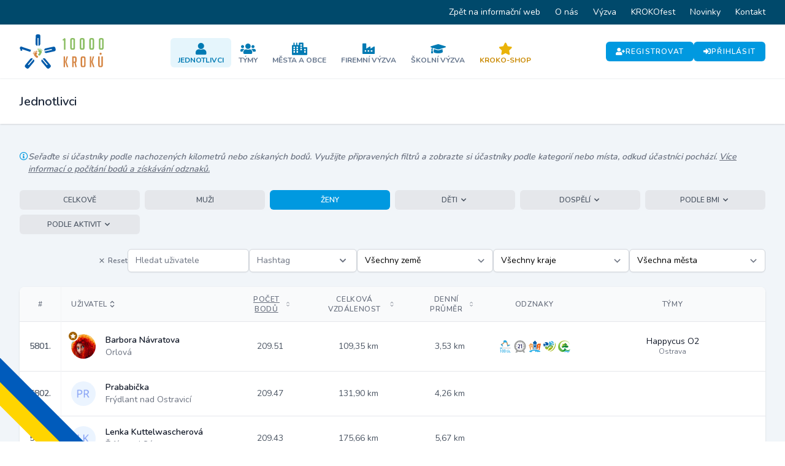

--- FILE ---
content_type: text/html; charset=UTF-8
request_url: https://portal.desettisickroku.cz/jednotlivci?page=117&highlightUser=55312&category=zeny
body_size: 28662
content:
<!DOCTYPE html>
<html lang="cs">
    <head>
        <meta charset="utf-8">
        <meta name="viewport" content="width=device-width, initial-scale=1">
        <meta name="csrf-token" content="ov6fSJ3nJBiHXTlJddHIvyjndThwucllUUiBcz6y">

        <title>Jednotlivci | Portál 10 000 kroků</title>

        <link rel="icon" type="image/png" href="https://portal.desettisickroku.cz/storage/favicons/favicon-96x96.png" sizes="96x96" />
<link rel="icon" type="image/svg+xml" href="https://portal.desettisickroku.cz/storage/favicons/favicon.svg" />
<link rel="shortcut icon" href="https://portal.desettisickroku.cz/storage/favicons/favicon.ico" />
<link rel="apple-touch-icon" sizes="180x180" href="https://portal.desettisickroku.cz/storage/favicons/apple-touch-icon.png" />
<meta name="apple-mobile-web-app-title" content="10000 kroků" />
<link rel="manifest" href="https://portal.desettisickroku.cz/storage/favicons/site.webmanifest" />

        <!-- Fonts -->
        <link rel="stylesheet" href="https://fonts.googleapis.com/css2?family=Nunito:wght@400;600;700&display=swap">

        <!-- Styles -->
        <link rel="stylesheet" href="https://portal.desettisickroku.cz/css/app.css?id=855586aefed73610fa31">

        <style >[wire\:loading], [wire\:loading\.delay], [wire\:loading\.inline-block], [wire\:loading\.inline], [wire\:loading\.block], [wire\:loading\.flex], [wire\:loading\.table], [wire\:loading\.grid] {display: none;}[wire\:offline] {display: none;}[wire\:dirty]:not(textarea):not(input):not(select) {display: none;}input:-webkit-autofill, select:-webkit-autofill, textarea:-webkit-autofill {animation-duration: 50000s;animation-name: livewireautofill;}@keyframes livewireautofill { from {} }</style>

        <!-- Scripts -->
        <script src="https://portal.desettisickroku.cz/js/app.js?id=48bf2138221917090b02" defer></script>

        <!-- Global site tag (gtag.js) - Google Analytics -->
    <script async src="https://www.googletagmanager.com/gtag/js?id=UA-175680784-26"></script>
    <script>
        window.dataLayer = window.dataLayer || [];
        function gtag(){dataLayer.push(arguments);}
        gtag('js', new Date());
        gtag('config', 'UA-175680784-26');
    </script>

    <!-- Meta Pixel Code -->
    <script>
    !function(f,b,e,v,n,t,s)
    {if(f.fbq)return;n=f.fbq=function(){n.callMethod?
    n.callMethod.apply(n,arguments):n.queue.push(arguments)};
    if(!f._fbq)f._fbq=n;n.push=n;n.loaded=!0;n.version='2.0';
    n.queue=[];t=b.createElement(e);t.async=!0;
    t.src=v;s=b.getElementsByTagName(e)[0];
    s.parentNode.insertBefore(t,s)}(window, document,'script',
    'https://connect.facebook.net/en_US/fbevents.js');
    fbq('init', '1284022283202122');
    fbq('track', 'PageView');
    </script>
    <noscript><img height="1" width="1" style="display:none"
    src="https://www.facebook.com/tr?id=1284022283202122&ev=PageView&noscript=1"
    /></noscript>
    <!-- End Meta Pixel Code -->
    </head>
    <body class="font-sans antialiased">
                            
        <div class="flex flex-col min-h-screen bg-slate-100">
            <div x-data="{&quot;show&quot;:true,&quot;style&quot;:&quot;success&quot;,&quot;message&quot;:null}"
            :class="{ 'bg-primary-500': style == 'success', 'bg-red-700': style == 'danger' }"
            style="display: none;"
            x-show="show && message"
            x-init="
                document.addEventListener('banner-message', event => {
                    style = event.detail.style;
                    message = event.detail.message;
                    show = true;
                });
            ">
    <div class="max-w-screen-xl mx-auto py-2 px-3 sm:px-6 lg:px-8">
        <div class="flex items-center justify-between flex-wrap">
            <div class="w-0 flex-1 flex items-center min-w-0">
                <span class="flex p-2 rounded-lg" :class="{ 'bg-primary-600': style == 'success', 'bg-red-600': style == 'danger' }">
                    <svg class="h-5 w-5 text-white" xmlns="http://www.w3.org/2000/svg" fill="none" viewBox="0 0 24 24" stroke="currentColor">
                        <path stroke-linecap="round" stroke-linejoin="round" stroke-width="2" d="M9 12l2 2 4-4m6 2a9 9 0 11-18 0 9 9 0 0118 0z" />
                    </svg>
                </span>

                <p class="ml-3 font-semibold text-xs sm:text-sm text-white" x-text="message"></p>
            </div>

            <div class="flex-shrink-0 sm:ml-3">
                <button
                    type="button"
                    class="-mr-1 flex p-2 rounded-md focus:outline-none sm:-mr-2 transition ease-in-out duration-150"
                    :class="{ 'hover:bg-primary-600 focus:bg-primary-600': style == 'success', 'hover:bg-red-600 focus:bg-red-600': style == 'danger' }"
                    aria-label="Dismiss"
                    x-on:click="show = false">
                    <svg class="h-5 w-5 text-white" xmlns="http://www.w3.org/2000/svg" fill="none" viewBox="0 0 24 24" stroke="currentColor">
                        <path stroke-linecap="round" stroke-linejoin="round" stroke-width="2" d="M6 18L18 6M6 6l12 12" />
                    </svg>
                </button>
            </div>
        </div>
    </div>
</div>

                            <div class="hidden lg:block bg-primary-900">
    <div class="max-w-screen-xl mx-auto lg:px-5">
        <ul class="flex items-center justify-end text-sm">
                            <li>
                    <a href="https://www.desettisickroku.cz/" class="inline-flex px-3 py-2 leading-6 text-white hover:text-primary-300">
                        Zpět na informační web
                    </a>
                </li>
                            <li>
                    <a href="https://www.desettisickroku.cz/o-nas" class="inline-flex px-3 py-2 leading-6 text-white hover:text-primary-300">
                        O nás
                    </a>
                </li>
                            <li>
                    <a href="https://www.desettisickroku.cz/vyzva" class="inline-flex px-3 py-2 leading-6 text-white hover:text-primary-300">
                        Výzva
                    </a>
                </li>
                            <li>
                    <a href="https://www.desettisickroku.cz/festival" class="inline-flex px-3 py-2 leading-6 text-white hover:text-primary-300">
                        KROKOfest
                    </a>
                </li>
                            <li>
                    <a href="https://www.desettisickroku.cz/novinky" class="inline-flex px-3 py-2 leading-6 text-white hover:text-primary-300">
                        Novinky
                    </a>
                </li>
                            <li>
                    <a href="https://www.desettisickroku.cz/kontakt" class="inline-flex px-3 py-2 leading-6 text-white hover:text-primary-300">
                        Kontakt
                    </a>
                </li>
                    </ul>
    </div>
</div>

                <nav x-data="{ open: false }" class="bg-white border-b border-gray-100">
    <div class="max-w-7xl mx-auto px-4 sm:px-6 lg:px-8">
        <div class="flex items-center justify-between gap-6 py-4">
            <div class="flex-shrink-0">
                <a href="https://portal.desettisickroku.cz">
                    <svg class="block h-10 lg:h-14 w-auto" id="Layer_2" xmlns="http://www.w3.org/2000/svg" viewBox="0 0 232.45 94.88"><defs><style>.cls-1{fill:#005baa;}.cls-2{fill:#8bbe63;}.cls-3{fill:#d58543;}</style></defs><g id="Vrstva_1"><path class="cls-2" d="M119.75,17.41l-.99-2.97c1.11-.42,2.05-1,2.83-1.75.78-.75,1.39-1.56,1.84-2.43h.45l2.83,1.53v30.74h-4.27v-25.93l-2.7.81Z"/><path class="cls-2" d="M145.99,14.17c-1.14,0-1.71.63-1.71,1.89v20.67c0,1.26.64,1.89,1.93,1.89h1.08c1.14,0,1.71-.63,1.71-1.89v-20.67c0-1.26-.64-1.89-1.93-1.89h-1.08ZM145.14,42.53c-3.45,0-5.17-1.84-5.17-5.53V15.79c0-3.68,1.72-5.53,5.17-5.53h3.01c3.45,0,5.17,1.84,5.17,5.53v21.21c0,3.69-1.72,5.53-5.17,5.53h-3.01Z"/><path class="cls-2" d="M172.37,14.17c-1.14,0-1.71.63-1.71,1.89v20.67c0,1.26.64,1.89,1.93,1.89h1.08c1.14,0,1.71-.63,1.71-1.89v-20.67c0-1.26-.64-1.89-1.93-1.89h-1.08ZM171.52,42.53c-3.45,0-5.17-1.84-5.17-5.53V15.79c0-3.68,1.72-5.53,5.17-5.53h3.01c3.45,0,5.17,1.84,5.17,5.53v21.21c0,3.69-1.72,5.53-5.17,5.53h-3.01Z"/><path class="cls-2" d="M198.75,14.17c-1.14,0-1.71.63-1.71,1.89v20.67c0,1.26.64,1.89,1.93,1.89h1.08c1.14,0,1.71-.63,1.71-1.89v-20.67c0-1.26-.64-1.89-1.93-1.89h-1.08ZM197.89,42.53c-3.45,0-5.17-1.84-5.17-5.53V15.79c0-3.68,1.72-5.53,5.17-5.53h3.01c3.45,0,5.17,1.84,5.17,5.53v21.21c0,3.69-1.72,5.53-5.17,5.53h-3.01Z"/><path class="cls-2" d="M225.13,14.17c-1.14,0-1.71.63-1.71,1.89v20.67c0,1.26.64,1.89,1.93,1.89h1.08c1.14,0,1.71-.63,1.71-1.89v-20.67c0-1.26-.64-1.89-1.93-1.89h-1.08ZM224.27,42.53c-3.45,0-5.17-1.84-5.17-5.53V15.79c0-3.68,1.72-5.53,5.17-5.53h3.01c3.45,0,5.17,1.84,5.17,5.53v21.21c0,3.69-1.72,5.53-5.17,5.53h-3.01Z"/><path class="cls-3" d="M134.79,90.74h-3.97l-4.96-14.51v-.25l4.13-14.93h3.64l-4.18,14.76,5.33,14.93ZM125.65,90.74h-3.97v-29.69h3.97v29.69Z"/><path class="cls-3" d="M149.3,75.36h2.6c1.19,0,1.78-.72,1.78-2.15v-6.41c0-1.43-.59-2.15-1.78-2.15h-2.6v10.71ZM145.33,61.05h7.77c3.03,0,4.55,1.7,4.55,5.09v7.32c0,2.59-.79,4.23-2.36,4.92l2.77,12.36h-3.76l-2.61-11.99h-2.4v11.99h-3.97v-29.69Z"/><path class="cls-3" d="M174.77,87.14h2.03c1.05,0,1.57-.58,1.57-1.74v-19.02c0-1.16-.59-1.74-1.78-1.74h-1.86c-1.16,0-1.74.58-1.74,1.74v19.02c0,1.16.59,1.74,1.78,1.74M173.82,90.74c-3.2,0-4.8-1.68-4.8-5.04v-19.56c0-3.39,1.59-5.09,4.76-5.09h3.8c3.17,0,4.75,1.7,4.75,5.09v19.56c0,3.36-1.6,5.04-4.8,5.04h-3.72Z"/><path class="cls-3" d="M207.23,90.74h-3.97l-4.96-14.51v-.25l4.14-14.93h3.64l-4.18,14.76,5.33,14.93ZM198.09,90.74h-3.97v-29.69h3.97v29.69Z"/><path class="cls-3" d="M230.26,61.05v24.06c0,3.75-1.6,5.62-4.8,5.62h-3.35c-3.17,0-4.75-1.89-4.75-5.66v-24.02h3.97v24.15c0,1.3.58,1.94,1.74,1.94h1.61c1.08,0,1.61-.65,1.61-1.94v-24.15h3.97Z"/><path class="cls-3" d="M221.2,53.48c-.14,1.62,1.07,3.1,2.66,3.2,1.68.12,3.01-1.15,3.13-2.77.12-1.61-1.05-3.05-2.62-3.18-1.62-.14-3.02,1.08-3.16,2.75"/><path class="cls-1" d="M7.1,45.21H2.62c-.04-1.17-.5-3.81-.95-4.76-.45-.95-1.01-1.77-1.67-2.46l.14-.41,3.09-4.2,28.42,9.59-2.33,5.6-22.42-7.44.2,4.09Z"/><path class="cls-1" d="M52.09,10.37h-2.66v21.12h-.28c-3.36-.04-5.02-1.86-4.98-5.46l.23-20.69C44.44,1.74,46.14-.04,49.5,0l2.94.03c3.36.04,5.02,1.85,4.98,5.45l-.23,20.69c-.04,3.6-1.74,5.37-5.1,5.34h0V10.37Z"/><path class="cls-1" d="M89.47,42.87l-.59-2.59-20.59,4.69-.06-.27c-.71-3.29.69-5.31,4.21-6.07l20.23-4.37c3.51-.76,5.63.5,6.34,3.79l.62,2.87c.71,3.29-.69,5.31-4.21,6.07l-20.23,4.37c-3.51.76-5.63-.51-6.34-3.79h0s20.61-4.69,20.61-4.69Z"/><path class="cls-1" d="M75.68,85.36l2.03-1.72-13.66-16.1.22-.18c2.59-2.15,5.03-1.84,7.32.93l13.22,15.93c2.3,2.77,2.15,5.22-.44,7.37l-2.26,1.88c-2.59,2.15-5.03,1.84-7.32-.93l-13.22-15.93c-2.3-2.77-2.15-5.22.44-7.37h0s13.68,16.12,13.68,16.12Z"/><path class="cls-1" d="M38.68,69.25h0c2.59,2.14,2.73,4.6.44,7.37l-13.22,15.93c-2.3,2.77-4.74,3.08-7.32.93l-2.26-1.88c-2.59-2.15-2.73-4.6-.44-7.37l13.22-15.93c2.3-2.77,4.74-3.08,7.32-.93l.22.18-13.66,16.1,2.03,1.72,13.68-16.12Z"/><path class="cls-2" d="M53.4,43.2c1.19-.53,4.8-1.12,6.92,2.66,2.12,3.78-.55,6.71-1.15,7.66s-1.13,2.27-1.77,3.36-2.32,2.71-4.86,1.28c-2.54-1.43-.6-4.15.63-5.14s1.93-2.93.98-3.59-2.77-1.35-2.76-3.29,1.14-2.56,2.01-2.95Z"/><path class="cls-2" d="M50.45,39.48c.78-.4,2.03-.1,2.57.66s.5,2.07-.35,2.7-2.14.07-2.65-.86c-.63-1.14-.3-2.12.43-2.49Z"/><path class="cls-2" d="M55.62,39.38c.63.09,1.25.71.99,1.5s-.56,1.16-1.27,1.09c-.86-.08-1.17-.8-.99-1.47s.6-1.21,1.26-1.12Z"/><path class="cls-2" d="M58.73,39.91c.61.16,1.17.84.83,1.6s-.67,1.09-1.37.95c-.85-.17-1.08-.92-.83-1.57s.72-1.14,1.37-.98Z"/><path class="cls-2" d="M61.28,41.8c.5.29.82,1.03.33,1.61s-.86.79-1.45.5c-.71-.36-.72-1.08-.34-1.59s.92-.83,1.45-.52Z"/><path class="cls-2" d="M62.88,44.43c.38.41.46,1.17-.15,1.57s-1.01.49-1.46.05c-.55-.53-.36-1.19.13-1.55s1.08-.5,1.48-.07Z"/><path class="cls-3" d="M45.81,49.53c-1.28-.21-4.93.12-6.03,4.32s2.21,6.36,3.03,7.12c.82.77,1.67,1.91,2.56,2.81s2.92,2.04,5.03.02-.47-4.17-1.9-4.81-2.6-2.35-1.85-3.23,2.35-2,1.85-3.88-1.75-2.2-2.69-2.35Z"/><path class="cls-3" d="M47.73,45.18c-.86-.19-1.99.41-2.32,1.28s.04,2.13,1.02,2.52,2.09-.47,2.35-1.5c.32-1.26-.24-2.13-1.04-2.31Z"/><path class="cls-3" d="M42.7,46.39c-.58.24-1.03,1-.58,1.7s.83.98,1.5.74c.81-.3.93-1.07.59-1.67s-.89-1.02-1.5-.76Z"/><path class="cls-3" d="M39.82,47.68c-.55.3-.92,1.11-.4,1.75s.93.89,1.57.57c.78-.38.81-1.16.41-1.73s-.99-.93-1.58-.6Z"/><path class="cls-3" d="M37.83,50.15c-.41.41-.54,1.2.08,1.64s1.04.55,1.52.12c.59-.53.43-1.23-.07-1.62s-1.1-.57-1.54-.14Z"/><path class="cls-3" d="M36.94,53.1c-.26.49-.15,1.25.54,1.48s1.1.22,1.43-.32c.39-.65.05-1.24-.52-1.47s-1.17-.21-1.45.3Z"/></g></svg>
                </a>
            </div>

            <div class="hidden lg:flex flex-wrap items-center justify-center gap-2 pt-1">
                                    <a
                        href="https://portal.desettisickroku.cz/jednotlivci"
                        class="flex flex-col items-center justify-center gap-2 rounded-md px-3 pt-2 pb-1 hover:bg-slate-100 transition bg-primary-500/10"
                    >
                        <i class="fa fa-user text-xl text-primary-600"></i>

                        <div class="text-xs font-bold uppercase text-primary-600">
                            Jednotlivci
                        </div>
                    </a>
                                    <a
                        href="https://portal.desettisickroku.cz/tymy"
                        class="flex flex-col items-center justify-center gap-2 rounded-md px-3 pt-2 pb-1 hover:bg-slate-100 transition "
                    >
                        <i class="fa fa-users text-xl text-primary-600"></i>

                        <div class="text-xs font-bold uppercase text-slate-500">
                            Týmy
                        </div>
                    </a>
                                    <a
                        href="https://portal.desettisickroku.cz/mesta"
                        class="flex flex-col items-center justify-center gap-2 rounded-md px-3 pt-2 pb-1 hover:bg-slate-100 transition "
                    >
                        <i class="fa fa-city text-xl text-primary-600"></i>

                        <div class="text-xs font-bold uppercase text-slate-500">
                            Města a obce
                        </div>
                    </a>
                                    <a
                        href="https://portal.desettisickroku.cz/firmy"
                        class="flex flex-col items-center justify-center gap-2 rounded-md px-3 pt-2 pb-1 hover:bg-slate-100 transition "
                    >
                        <i class="fa fa-industry-alt text-xl text-primary-600"></i>

                        <div class="text-xs font-bold uppercase text-slate-500">
                            Firemní výzva
                        </div>
                    </a>
                                    <a
                        href="https://portal.desettisickroku.cz/skoly"
                        class="flex flex-col items-center justify-center gap-2 rounded-md px-3 pt-2 pb-1 hover:bg-slate-100 transition "
                    >
                        <i class="fa fa-graduation-cap text-xl text-primary-600"></i>

                        <div class="text-xs font-bold uppercase text-slate-500">
                            Školní výzva
                        </div>
                    </a>
                                    <a
                        href="https://portal.desettisickroku.cz/portal-store"
                        class="flex flex-col items-center justify-center gap-2 rounded-md px-3 pt-2 pb-1 hover:bg-slate-100 transition "
                    >
                        <i class="fa fa-star text-xl text-yellow-500"></i>

                        <div class="text-xs font-bold uppercase text-yellow-600">
                            KROKO-Shop
                        </div>
                    </a>
                            </div>

                            <div class="hidden lg:flex items-center justify-end flex-wrap gap-3">
                    <a
        href="https://portal.desettisickroku.cz/register"
        class="inline-flex items-center gap-2 bg-primary-500 hover:bg-primary-700 rounded-md text-white text-xs font-semibold tracking-widest uppercase px-4 py-2 transition"
    >
                    <i class="fa fa-user-plus"></i>
        
        Registrovat
    </a>

                    <a
        href="https://portal.desettisickroku.cz/login"
        class="inline-flex items-center gap-2 bg-primary-500 hover:bg-primary-700 rounded-md text-white text-xs font-semibold tracking-widest uppercase px-4 py-2 transition"
    >
                    <i class="fa fa-sign-in-alt"></i>
        
        Přihlásit
    </a>
                </div>
            
            <div class="lg:hidden">
                <button @click="open = !open" class="inline-flex items-center justify-center p-2 rounded-md text-gray-400 hover:text-gray-500 hover:bg-gray-100 focus:outline-none focus:bg-gray-100 focus:text-gray-500 transition duration-150 ease-in-out">
                    <svg class="h-6 w-6" stroke="currentColor" fill="none" viewBox="0 0 24 24">
                        <path :class="{'hidden': open, 'inline-flex': ! open }" class="inline-flex" stroke-linecap="round" stroke-linejoin="round" stroke-width="2" d="M4 6h16M4 12h16M4 18h16" />
                        <path :class="{'hidden': ! open, 'inline-flex': open }" class="hidden" stroke-linecap="round" stroke-linejoin="round" stroke-width="2" d="M6 18L18 6M6 6l12 12" />
                    </svg>
                </button>
            </div>
        </div>
    </div>

    <div :class="{'block': open, 'hidden': !open}" class="hidden lg:hidden">
        <div class="pt-2 pb-3 space-y-1">
                            <a class="block pl-3 pr-4 py-2 border-l-4 border-primary-400 text-base font-semibold text-primary-700 bg-primary-50 focus:outline-none focus:text-primary-800 focus:bg-primary-100 focus:border-primary-700 transition duration-150 ease-in-out" href="https://portal.desettisickroku.cz/jednotlivci">
    Jednotlivci
</a>
                            <a class="block pl-3 pr-4 py-2 border-l-4 border-transparent text-base font-semibold text-gray-600 hover:text-gray-800 hover:bg-gray-50 hover:border-gray-300 focus:outline-none focus:text-gray-800 focus:bg-gray-50 focus:border-gray-300 transition duration-150 ease-in-out" href="https://portal.desettisickroku.cz/tymy">
    Týmy
</a>
                            <a class="block pl-3 pr-4 py-2 border-l-4 border-transparent text-base font-semibold text-gray-600 hover:text-gray-800 hover:bg-gray-50 hover:border-gray-300 focus:outline-none focus:text-gray-800 focus:bg-gray-50 focus:border-gray-300 transition duration-150 ease-in-out" href="https://portal.desettisickroku.cz/mesta">
    Města a obce
</a>
                            <a class="block pl-3 pr-4 py-2 border-l-4 border-transparent text-base font-semibold text-gray-600 hover:text-gray-800 hover:bg-gray-50 hover:border-gray-300 focus:outline-none focus:text-gray-800 focus:bg-gray-50 focus:border-gray-300 transition duration-150 ease-in-out" href="https://portal.desettisickroku.cz/firmy">
    Firemní výzva
</a>
                            <a class="block pl-3 pr-4 py-2 border-l-4 border-transparent text-base font-semibold text-gray-600 hover:text-gray-800 hover:bg-gray-50 hover:border-gray-300 focus:outline-none focus:text-gray-800 focus:bg-gray-50 focus:border-gray-300 transition duration-150 ease-in-out" href="https://portal.desettisickroku.cz/skoly">
    Školní výzva
</a>
                            <a class="block pl-3 pr-4 py-2 border-l-4 border-transparent text-base font-semibold text-gray-600 hover:text-gray-800 hover:bg-gray-50 hover:border-gray-300 focus:outline-none focus:text-gray-800 focus:bg-gray-50 focus:border-gray-300 transition duration-150 ease-in-out text-yellow-600" href="https://portal.desettisickroku.cz/portal-store">
    KROKO-Shop
</a>
            
                            <a class="block pl-3 pr-4 py-2 border-l-4 border-transparent text-base font-semibold text-gray-600 hover:text-gray-800 hover:bg-gray-50 hover:border-gray-300 focus:outline-none focus:text-gray-800 focus:bg-gray-50 focus:border-gray-300 transition duration-150 ease-in-out" href="https://portal.desettisickroku.cz/login">
    Přihlásit
</a>

                <a class="block pl-3 pr-4 py-2 border-l-4 border-transparent text-base font-semibold text-gray-600 hover:text-gray-800 hover:bg-gray-50 hover:border-gray-300 focus:outline-none focus:text-gray-800 focus:bg-gray-50 focus:border-gray-300 transition duration-150 ease-in-out" href="https://portal.desettisickroku.cz/register">
    Registrovat
</a>
            
            <a class="block pl-3 pr-4 py-2 border-l-4 border-transparent text-base font-semibold text-gray-600 hover:text-gray-800 hover:bg-gray-50 hover:border-gray-300 focus:outline-none focus:text-gray-800 focus:bg-gray-50 focus:border-gray-300 transition duration-150 ease-in-out" href="https://www.desettisickroku.cz/">
    Informační web Výzvy
</a>

            
            
                    </div>

        <!-- Responsive Settings Options -->
            </div>
</nav>
            
            <!-- Page Heading -->
                            <header class="bg-white mb-5 shadow">
                    <div class="max-w-7xl mx-auto sm:px-5 lg:px-8">
    <div class="p-4 sm:px-0 sm:py-6">
                            <h1 class="text-slate-800 text-xl font-semibold leading-tight">
                                Jednotlivci
                            </h1>
                        </div>
</div>
                </header>
            
            <!-- Page Content -->
            <main class="flex-grow pb-10">
                
                
                <div wire:id="11irQgVwiHPoBWPV6oP2" wire:initial-data="{&quot;fingerprint&quot;:{&quot;id&quot;:&quot;11irQgVwiHPoBWPV6oP2&quot;,&quot;name&quot;:&quot;show-users&quot;,&quot;locale&quot;:&quot;cs&quot;,&quot;path&quot;:&quot;jednotlivci&quot;,&quot;method&quot;:&quot;GET&quot;},&quot;effects&quot;:{&quot;listeners&quot;:[],&quot;path&quot;:&quot;https:\/\/portal.desettisickroku.cz\/jednotlivci?page=117&amp;highlightUser=55312&amp;category=zeny&quot;},&quot;serverMemo&quot;:{&quot;children&quot;:[],&quot;errors&quot;:[],&quot;htmlHash&quot;:&quot;3cb1b5e7&quot;,&quot;data&quot;:{&quot;search&quot;:&quot;&quot;,&quot;sortField&quot;:&quot;points&quot;,&quot;sortDirection&quot;:&quot;desc&quot;,&quot;countries&quot;:[[],[]],&quot;country_id&quot;:null,&quot;regions&quot;:[[],[],[],[],[],[],[],[],[],[],[],[],[],[],[],[],[],[],[],[],[],[]],&quot;region_id&quot;:null,&quot;districts&quot;:[[],[],[],[],[],[],[],[],[],[],[],[],[],[],[],[],[],[],[],[],[],[],[],[],[],[],[],[],[],[],[],[],[],[],[],[],[],[],[],[],[],[],[],[],[],[],[],[],[],[],[],[],[],[],[],[],[],[],[],[],[],[],[],[],[],[],[],[],[],[],[],[],[],[],[],[],[],[],[],[],[],[],[],[],[],[],[],[],[],[],[],[],[],[],[],[],[],[],[],[],[],[],[],[],[],[],[],[],[],[],[],[],[],[],[],[],[],[],[],[],[],[],[],[],[],[],[],[],[],[],[],[],[],[],[],[],[],[],[],[],[],[],[],[],[],[],[],[],[],[],[],[],[],[],[],[],[],[],[],[],[],[],[],[],[],[],[],[],[],[],[],[],[],[],[],[],[],[],[],[],[],[],[],[],[],[],[],[],[],[],[],[],[],[],[],[],[],[],[],[],[],[],[],[],[],[],[],[],[],[],[],[],[],[],[],[],[],[],[],[],[],[],[],[],[],[],[],[],[],[],[],[],[],[],[],[],[],[],[],[],[],[],[],[],[],[],[],[],[],[],[],[],[],[],[],[],[],[],[],[],[],[],[],[],[],[],[],[],[],[],[],[],[],[],[],[],[],[],[],[],[],[],[],[],[],[],[],[],[],[],[],[],[],[],[],[],[],[],[],[],[],[],[],[],[],[],[],[],[],[],[],[],[],[],[],[],[],[],[],[],[],[],[],[],[],[],[],[],[],[],[],[],[],[],[],[],[],[],[],[],[],[],[],[],[],[],[],[],[],[],[],[],[],[],[],[],[],[],[],[],[],[],[],[],[],[],[],[],[],[],[],[],[],[],[],[],[],[],[],[],[],[],[],[],[],[],[],[],[],[],[],[],[],[],[],[],[],[],[],[],[],[],[],[],[],[],[],[],[],[],[],[],[],[],[],[],[],[],[],[],[],[],[],[],[],[],[],[],[],[],[],[],[],[],[],[],[],[],[],[],[]],&quot;district_id&quot;:null,&quot;company&quot;:null,&quot;school&quot;:null,&quot;highlightUser&quot;:55312,&quot;categories&quot;:{&quot;all&quot;:{&quot;title&quot;:&quot;Celkov\u011b&quot;,&quot;slug&quot;:&quot;&quot;},&quot;male&quot;:{&quot;title&quot;:&quot;Mu\u017ei&quot;,&quot;slug&quot;:&quot;muzi&quot;},&quot;female&quot;:{&quot;title&quot;:&quot;\u017deny&quot;,&quot;slug&quot;:&quot;zeny&quot;},&quot;age_children&quot;:{&quot;title&quot;:&quot;D\u011bti&quot;,&quot;align&quot;:&quot;left&quot;,&quot;items&quot;:{&quot;age_6-17&quot;:{&quot;title&quot;:&quot;D\u011bti celkov\u011b&quot;,&quot;slug&quot;:&quot;deti-6-az-17&quot;},&quot;age_6-14&quot;:{&quot;title&quot;:&quot;D\u011bti 6-14&quot;,&quot;slug&quot;:&quot;deti-6-az-14&quot;},&quot;age_15-17&quot;:{&quot;title&quot;:&quot;D\u011bti 15-17&quot;,&quot;slug&quot;:&quot;deti-15-az-17&quot;}}},&quot;age_adults&quot;:{&quot;title&quot;:&quot;Dosp\u011bl\u00ed&quot;,&quot;align&quot;:&quot;left&quot;,&quot;items&quot;:{&quot;age_18-plus&quot;:{&quot;title&quot;:&quot;Dosp\u011bl\u00ed Celkov\u011b&quot;,&quot;slug&quot;:&quot;dospeli-18-plus&quot;},&quot;age_18-40&quot;:{&quot;title&quot;:&quot;Dosp\u011bl\u00ed 18-40&quot;,&quot;slug&quot;:&quot;dospeli-18-az-40&quot;},&quot;age_41-69&quot;:{&quot;title&quot;:&quot;Dosp\u011bl\u00ed 41-69&quot;,&quot;slug&quot;:&quot;dospeli-41-az-69&quot;},&quot;age_senior&quot;:{&quot;title&quot;:&quot;Senio\u0159i 70+&quot;,&quot;slug&quot;:&quot;seniori&quot;}}},&quot;bmi&quot;:{&quot;title&quot;:&quot;Podle BMI&quot;,&quot;align&quot;:&quot;left&quot;,&quot;items&quot;:{&quot;bmi_25-minus&quot;:{&quot;title&quot;:&quot;BMI pod 25&quot;,&quot;slug&quot;:&quot;bmi-pod-25&quot;},&quot;bmi_25-29&quot;:{&quot;title&quot;:&quot;BMI 25-29&quot;,&quot;slug&quot;:&quot;bmi-25-az-29&quot;},&quot;bmi_30-34&quot;:{&quot;title&quot;:&quot;BMI 30-34&quot;,&quot;slug&quot;:&quot;bmi-30-az-34&quot;},&quot;bmi_35-39&quot;:{&quot;title&quot;:&quot;BMI 35-39&quot;,&quot;slug&quot;:&quot;bmi-35-az-39&quot;},&quot;bmi_40-plus&quot;:{&quot;title&quot;:&quot;BMI 40+&quot;,&quot;slug&quot;:&quot;bmi-40-plus&quot;}}},&quot;by_activities&quot;:{&quot;title&quot;:&quot;Podle aktivit&quot;,&quot;align&quot;:&quot;right&quot;,&quot;items&quot;:{&quot;walk&quot;:{&quot;title&quot;:&quot;Ch\u016fze&quot;,&quot;slug&quot;:&quot;chuze&quot;},&quot;run&quot;:{&quot;title&quot;:&quot;B\u011bh&quot;,&quot;slug&quot;:&quot;beh&quot;},&quot;nordic_walking&quot;:{&quot;title&quot;:&quot;Nordic walking&quot;,&quot;slug&quot;:&quot;nordic-walking&quot;},&quot;with_stroller&quot;:{&quot;title&quot;:&quot;S ko\u010d\u00e1rkem nebo d\u00edt\u011btem do 6 let&quot;,&quot;slug&quot;:&quot;s-kocarkem&quot;},&quot;as_an_escort&quot;:{&quot;title&quot;:&quot;Doprovod osoby s omezenou pohyblivost\u00ed&quot;,&quot;slug&quot;:&quot;doprovod&quot;},&quot;with_pet&quot;:{&quot;title&quot;:&quot;S pejskem&quot;,&quot;slug&quot;:&quot;s-pejskem&quot;}}},&quot;external_events&quot;:{&quot;title&quot;:&quot;Extern\u00ed sout\u011b\u017ee&quot;,&quot;align&quot;:&quot;left&quot;,&quot;items&quot;:[]}},&quot;category&quot;:&quot;zeny&quot;,&quot;parentCategory&quot;:false,&quot;showFilters&quot;:true,&quot;showPointsColumn&quot;:true,&quot;showSorting&quot;:true,&quot;page&quot;:117,&quot;hashtag_id&quot;:null,&quot;hashtag_title&quot;:&quot;&quot;,&quot;searchHashtag&quot;:&quot;&quot;,&quot;hashtagsDropdown&quot;:[]},&quot;dataMeta&quot;:{&quot;modelCollections&quot;:{&quot;countries&quot;:{&quot;class&quot;:&quot;App\\Models\\Country&quot;,&quot;id&quot;:[1,2],&quot;relations&quot;:[],&quot;connection&quot;:&quot;mysql&quot;},&quot;regions&quot;:{&quot;class&quot;:&quot;App\\Models\\Region&quot;,&quot;id&quot;:[4032,4010,3018,3034,3115,3051,4042,3107,3085,3077,3140,4023,3123,3093,3042,4041,3026,4022,4021,3069,4031,3131],&quot;relations&quot;:[],&quot;connection&quot;:&quot;mysql&quot;},&quot;districts&quot;:{&quot;class&quot;:&quot;App\\Models\\District&quot;,&quot;id&quot;:[1,2,3,4,5,6,7,8,9,10,11,12,13,14,15,16,17,18,19,20,21,22,23,24,25,26,27,28,29,30,31,32,33,34,35,36,37,38,39,40,41,42,43,44,45,46,47,48,49,50,51,52,53,54,55,56,57,58,59,60,61,62,63,64,65,66,67,68,69,70,71,72,73,74,75,76,77,78,79,80,81,82,83,84,85,86,87,88,89,90,91,92,93,94,95,96,97,98,99,100,101,102,103,104,105,106,107,108,109,110,111,112,113,114,115,116,117,118,119,120,121,122,123,124,125,126,127,128,129,130,131,132,133,134,135,136,137,138,139,140,141,142,143,144,145,146,147,148,149,150,151,152,153,154,155,156,157,158,159,160,161,162,163,164,165,166,167,168,169,170,171,172,173,174,175,176,177,178,179,180,181,182,183,184,185,186,187,188,189,190,191,192,193,194,195,196,197,198,199,200,201,202,203,204,205,206,207,208,209,210,211,212,213,214,215,216,217,218,219,220,221,222,223,224,225,226,227,228,229,230,231,232,233,234,235,236,237,238,239,240,241,242,243,244,245,246,247,248,249,250,251,252,253,254,255,256,257,258,259,260,261,262,263,264,265,266,267,268,269,270,271,272,273,274,275,276,277,278,279,280,281,282,283,284,285,286,287,288,289,290,291,293,294,295,296,297,298,299,300,301,302,303,304,305,306,307,308,309,310,311,312,313,314,315,316,317,318,319,320,321,322,323,324,325,326,327,328,329,330,331,332,333,334,335,336,337,338,339,340,341,342,343,344,345,346,347,348,349,350,351,352,353,354,355,356,357,358,359,360,361,362,363,364,365,366,367,368,369,370,371,372,373,374,375,376,377,378,379,380,381,382,383,384,385,386,387,388,389,390,392,393,394,395,396,397,398,399,400,401,402,403,404,405,406,407,408,409,410,412,413,414,415,416,417,418,419,420,421,422,423,424,425,426,427,428,429,430,431,432,433,434,435,436,437,438,439,440,441,442,443,444],&quot;relations&quot;:[&quot;districtable&quot;],&quot;connection&quot;:&quot;mysql&quot;}},&quot;collections&quot;:[&quot;categories&quot;]},&quot;checksum&quot;:&quot;b7033c8e9e5909a4abc4e5451b85557a93594e3f798b59843a920ed8db0cf5f9&quot;}}">
     
     
    <div class="max-w-7xl mx-auto py-6 space-y-6 sm:px-6 lg:px-8">
                    <div class="flex gap-2 text-sm text-gray-500 font-semibold italic px-4 sm:px-0">
    <i class="far fa-info-circle text-primary-500 pt-0.5"></i>

    <div>
        Seřaďte si účastníky podle nachozených kilometrů nebo získaných bodů.

                Využijte připravených filtrů a zobrazte si účastníky podle kategorií nebo místa, odkud účastníci pochází.

                <a href="https://www.desettisickroku.cz/pravidla" target="_blank" class="underline">
                    Více informací o počítání bodů a získávání odznaků.
                </a>
    </div>
</div>

            <div class="grid grid-cols-2 sm:grid-cols-3 md:grid-cols-4 lg:grid-cols-5 xl:grid-cols-6 gap-2 px-4 sm:px-0 mb-10">
                                                            <label wire:key="category-all" class="relative">
                            <input
                                type="radio"
                                name="category"
                                wire:model="category"
                                value=""
                                class="peer sr-only"
                            />

                            <span class="block bg-gray-200 text-gray-600 rounded-md font-semibold text-xs text-center uppercase px-4 py-2 cursor-pointer transition peer-checked:bg-primary-500 peer-checked:text-white hover:bg-gray-300 hover:text-gray-700">
                                Celkově
                            </span>
                        </label>
                                                                                <label wire:key="category-male" class="relative">
                            <input
                                type="radio"
                                name="category"
                                wire:model="category"
                                value="muzi"
                                class="peer sr-only"
                            />

                            <span class="block bg-gray-200 text-gray-600 rounded-md font-semibold text-xs text-center uppercase px-4 py-2 cursor-pointer transition peer-checked:bg-primary-500 peer-checked:text-white hover:bg-gray-300 hover:text-gray-700">
                                Muži
                            </span>
                        </label>
                                                                                <label wire:key="category-female" class="relative">
                            <input
                                type="radio"
                                name="category"
                                wire:model="category"
                                value="zeny"
                                class="peer sr-only"
                            />

                            <span class="block bg-gray-200 text-gray-600 rounded-md font-semibold text-xs text-center uppercase px-4 py-2 cursor-pointer transition peer-checked:bg-primary-500 peer-checked:text-white hover:bg-gray-300 hover:text-gray-700">
                                Ženy
                            </span>
                        </label>
                                                                                <div wire:key="category-age_children" class="relative">
                            <div class="relative" x-data="{ open: false }" @click.away="open = false" @close.stop="open = false">
    <div @click="open = ! open">
        <div class="flex items-center justify-center rounded-md font-semibold text-xs text-center uppercase py-2 cursor-pointer transition bg-gray-200 text-gray-600 hover:bg-gray-300 hover:text-gray-700 px-4">
                                                                                    <span>
                                                Děti
                                            </span>
                                        
                                        <span class="ml-0.5">
                                            <svg xmlns="http://www.w3.org/2000/svg" class="h-4 w-4" viewBox="0 0 20 20" fill="currentColor">
                                                <path fill-rule="evenodd" d="M5.293 7.293a1 1 0 011.414 0L10 10.586l3.293-3.293a1 1 0 111.414 1.414l-4 4a1 1 0 01-1.414 0l-4-4a1 1 0 010-1.414z" clip-rule="evenodd" />
                                            </svg>
                                        </span>
                                    </div>
    </div>

    <div x-show="open"
            x-transition:enter="transition ease-out duration-200"
            x-transition:enter-start="transform opacity-0 scale-95"
            x-transition:enter-end="transform opacity-100 scale-100"
            x-transition:leave="transition ease-in duration-75"
            x-transition:leave-start="transform opacity-100 scale-100"
            x-transition:leave-end="transform opacity-0 scale-95"
            class="absolute z-50 mt-2 w-48 rounded-md shadow-lg origin-top-left left-0 "
            style="display: none;"
            @click="open = false">
        <div class="rounded-md ring-1 ring-black ring-opacity-5 py-1 bg-white">
            <label wire:key="inner-category-age_children-age_6-17" class="relative">
                                            <input
                                                type="radio"
                                                name="category"
                                                wire:model="category"
                                                value="deti-6-az-17"
                                                class="peer sr-only"
                                            />

                                            <span class="block text-gray-600 text-xs font-semibold leading-5 uppercase px-4 py-2 cursor-pointer transition hover:bg-gray-100 peer-checked:text-primary-600">
                                                Děti celkově
                                            </span>
                                        </label>
                                                                            <label wire:key="inner-category-age_children-age_6-14" class="relative">
                                            <input
                                                type="radio"
                                                name="category"
                                                wire:model="category"
                                                value="deti-6-az-14"
                                                class="peer sr-only"
                                            />

                                            <span class="block text-gray-600 text-xs font-semibold leading-5 uppercase px-4 py-2 cursor-pointer transition hover:bg-gray-100 peer-checked:text-primary-600">
                                                Děti 6-14
                                            </span>
                                        </label>
                                                                            <label wire:key="inner-category-age_children-age_15-17" class="relative">
                                            <input
                                                type="radio"
                                                name="category"
                                                wire:model="category"
                                                value="deti-15-az-17"
                                                class="peer sr-only"
                                            />

                                            <span class="block text-gray-600 text-xs font-semibold leading-5 uppercase px-4 py-2 cursor-pointer transition hover:bg-gray-100 peer-checked:text-primary-600">
                                                Děti 15-17
                                            </span>
                                        </label>
        </div>
    </div>
</div>
                        </div>
                                                                                <div wire:key="category-age_adults" class="relative">
                            <div class="relative" x-data="{ open: false }" @click.away="open = false" @close.stop="open = false">
    <div @click="open = ! open">
        <div class="flex items-center justify-center rounded-md font-semibold text-xs text-center uppercase py-2 cursor-pointer transition bg-gray-200 text-gray-600 hover:bg-gray-300 hover:text-gray-700 px-4">
                                                                                    <span>
                                                Dospělí
                                            </span>
                                        
                                        <span class="ml-0.5">
                                            <svg xmlns="http://www.w3.org/2000/svg" class="h-4 w-4" viewBox="0 0 20 20" fill="currentColor">
                                                <path fill-rule="evenodd" d="M5.293 7.293a1 1 0 011.414 0L10 10.586l3.293-3.293a1 1 0 111.414 1.414l-4 4a1 1 0 01-1.414 0l-4-4a1 1 0 010-1.414z" clip-rule="evenodd" />
                                            </svg>
                                        </span>
                                    </div>
    </div>

    <div x-show="open"
            x-transition:enter="transition ease-out duration-200"
            x-transition:enter-start="transform opacity-0 scale-95"
            x-transition:enter-end="transform opacity-100 scale-100"
            x-transition:leave="transition ease-in duration-75"
            x-transition:leave-start="transform opacity-100 scale-100"
            x-transition:leave-end="transform opacity-0 scale-95"
            class="absolute z-50 mt-2 w-48 rounded-md shadow-lg origin-top-left left-0 "
            style="display: none;"
            @click="open = false">
        <div class="rounded-md ring-1 ring-black ring-opacity-5 py-1 bg-white">
            <label wire:key="inner-category-age_adults-age_18-plus" class="relative">
                                            <input
                                                type="radio"
                                                name="category"
                                                wire:model="category"
                                                value="dospeli-18-plus"
                                                class="peer sr-only"
                                            />

                                            <span class="block text-gray-600 text-xs font-semibold leading-5 uppercase px-4 py-2 cursor-pointer transition hover:bg-gray-100 peer-checked:text-primary-600">
                                                Dospělí Celkově
                                            </span>
                                        </label>
                                                                            <label wire:key="inner-category-age_adults-age_18-40" class="relative">
                                            <input
                                                type="radio"
                                                name="category"
                                                wire:model="category"
                                                value="dospeli-18-az-40"
                                                class="peer sr-only"
                                            />

                                            <span class="block text-gray-600 text-xs font-semibold leading-5 uppercase px-4 py-2 cursor-pointer transition hover:bg-gray-100 peer-checked:text-primary-600">
                                                Dospělí 18-40
                                            </span>
                                        </label>
                                                                            <label wire:key="inner-category-age_adults-age_41-69" class="relative">
                                            <input
                                                type="radio"
                                                name="category"
                                                wire:model="category"
                                                value="dospeli-41-az-69"
                                                class="peer sr-only"
                                            />

                                            <span class="block text-gray-600 text-xs font-semibold leading-5 uppercase px-4 py-2 cursor-pointer transition hover:bg-gray-100 peer-checked:text-primary-600">
                                                Dospělí 41-69
                                            </span>
                                        </label>
                                                                            <label wire:key="inner-category-age_adults-age_senior" class="relative">
                                            <input
                                                type="radio"
                                                name="category"
                                                wire:model="category"
                                                value="seniori"
                                                class="peer sr-only"
                                            />

                                            <span class="block text-gray-600 text-xs font-semibold leading-5 uppercase px-4 py-2 cursor-pointer transition hover:bg-gray-100 peer-checked:text-primary-600">
                                                Senioři 70+
                                            </span>
                                        </label>
        </div>
    </div>
</div>
                        </div>
                                                                                <div wire:key="category-bmi" class="relative">
                            <div class="relative" x-data="{ open: false }" @click.away="open = false" @close.stop="open = false">
    <div @click="open = ! open">
        <div class="flex items-center justify-center rounded-md font-semibold text-xs text-center uppercase py-2 cursor-pointer transition bg-gray-200 text-gray-600 hover:bg-gray-300 hover:text-gray-700 px-4">
                                                                                    <span>
                                                Podle BMI
                                            </span>
                                        
                                        <span class="ml-0.5">
                                            <svg xmlns="http://www.w3.org/2000/svg" class="h-4 w-4" viewBox="0 0 20 20" fill="currentColor">
                                                <path fill-rule="evenodd" d="M5.293 7.293a1 1 0 011.414 0L10 10.586l3.293-3.293a1 1 0 111.414 1.414l-4 4a1 1 0 01-1.414 0l-4-4a1 1 0 010-1.414z" clip-rule="evenodd" />
                                            </svg>
                                        </span>
                                    </div>
    </div>

    <div x-show="open"
            x-transition:enter="transition ease-out duration-200"
            x-transition:enter-start="transform opacity-0 scale-95"
            x-transition:enter-end="transform opacity-100 scale-100"
            x-transition:leave="transition ease-in duration-75"
            x-transition:leave-start="transform opacity-100 scale-100"
            x-transition:leave-end="transform opacity-0 scale-95"
            class="absolute z-50 mt-2 w-48 rounded-md shadow-lg origin-top-left left-0 "
            style="display: none;"
            @click="open = false">
        <div class="rounded-md ring-1 ring-black ring-opacity-5 py-1 bg-white">
            <label wire:key="inner-category-bmi-bmi_25-minus" class="relative">
                                            <input
                                                type="radio"
                                                name="category"
                                                wire:model="category"
                                                value="bmi-pod-25"
                                                class="peer sr-only"
                                            />

                                            <span class="block text-gray-600 text-xs font-semibold leading-5 uppercase px-4 py-2 cursor-pointer transition hover:bg-gray-100 peer-checked:text-primary-600">
                                                BMI pod 25
                                            </span>
                                        </label>
                                                                            <label wire:key="inner-category-bmi-bmi_25-29" class="relative">
                                            <input
                                                type="radio"
                                                name="category"
                                                wire:model="category"
                                                value="bmi-25-az-29"
                                                class="peer sr-only"
                                            />

                                            <span class="block text-gray-600 text-xs font-semibold leading-5 uppercase px-4 py-2 cursor-pointer transition hover:bg-gray-100 peer-checked:text-primary-600">
                                                BMI 25-29
                                            </span>
                                        </label>
                                                                            <label wire:key="inner-category-bmi-bmi_30-34" class="relative">
                                            <input
                                                type="radio"
                                                name="category"
                                                wire:model="category"
                                                value="bmi-30-az-34"
                                                class="peer sr-only"
                                            />

                                            <span class="block text-gray-600 text-xs font-semibold leading-5 uppercase px-4 py-2 cursor-pointer transition hover:bg-gray-100 peer-checked:text-primary-600">
                                                BMI 30-34
                                            </span>
                                        </label>
                                                                            <label wire:key="inner-category-bmi-bmi_35-39" class="relative">
                                            <input
                                                type="radio"
                                                name="category"
                                                wire:model="category"
                                                value="bmi-35-az-39"
                                                class="peer sr-only"
                                            />

                                            <span class="block text-gray-600 text-xs font-semibold leading-5 uppercase px-4 py-2 cursor-pointer transition hover:bg-gray-100 peer-checked:text-primary-600">
                                                BMI 35-39
                                            </span>
                                        </label>
                                                                            <label wire:key="inner-category-bmi-bmi_40-plus" class="relative">
                                            <input
                                                type="radio"
                                                name="category"
                                                wire:model="category"
                                                value="bmi-40-plus"
                                                class="peer sr-only"
                                            />

                                            <span class="block text-gray-600 text-xs font-semibold leading-5 uppercase px-4 py-2 cursor-pointer transition hover:bg-gray-100 peer-checked:text-primary-600">
                                                BMI 40+
                                            </span>
                                        </label>
        </div>
    </div>
</div>
                        </div>
                                                                                <div wire:key="category-by_activities" class="relative">
                            <div class="relative" x-data="{ open: false }" @click.away="open = false" @close.stop="open = false">
    <div @click="open = ! open">
        <div class="flex items-center justify-center rounded-md font-semibold text-xs text-center uppercase py-2 cursor-pointer transition bg-gray-200 text-gray-600 hover:bg-gray-300 hover:text-gray-700 px-4">
                                                                                    <span>
                                                Podle aktivit
                                            </span>
                                        
                                        <span class="ml-0.5">
                                            <svg xmlns="http://www.w3.org/2000/svg" class="h-4 w-4" viewBox="0 0 20 20" fill="currentColor">
                                                <path fill-rule="evenodd" d="M5.293 7.293a1 1 0 011.414 0L10 10.586l3.293-3.293a1 1 0 111.414 1.414l-4 4a1 1 0 01-1.414 0l-4-4a1 1 0 010-1.414z" clip-rule="evenodd" />
                                            </svg>
                                        </span>
                                    </div>
    </div>

    <div x-show="open"
            x-transition:enter="transition ease-out duration-200"
            x-transition:enter-start="transform opacity-0 scale-95"
            x-transition:enter-end="transform opacity-100 scale-100"
            x-transition:leave="transition ease-in duration-75"
            x-transition:leave-start="transform opacity-100 scale-100"
            x-transition:leave-end="transform opacity-0 scale-95"
            class="absolute z-50 mt-2 w-48 rounded-md shadow-lg origin-top-right right-0 "
            style="display: none;"
            @click="open = false">
        <div class="rounded-md ring-1 ring-black ring-opacity-5 py-1 bg-white">
            <label wire:key="inner-category-by_activities-walk" class="relative">
                                            <input
                                                type="radio"
                                                name="category"
                                                wire:model="category"
                                                value="chuze"
                                                class="peer sr-only"
                                            />

                                            <span class="block text-gray-600 text-xs font-semibold leading-5 uppercase px-4 py-2 cursor-pointer transition hover:bg-gray-100 peer-checked:text-primary-600">
                                                Chůze
                                            </span>
                                        </label>
                                                                            <label wire:key="inner-category-by_activities-run" class="relative">
                                            <input
                                                type="radio"
                                                name="category"
                                                wire:model="category"
                                                value="beh"
                                                class="peer sr-only"
                                            />

                                            <span class="block text-gray-600 text-xs font-semibold leading-5 uppercase px-4 py-2 cursor-pointer transition hover:bg-gray-100 peer-checked:text-primary-600">
                                                Běh
                                            </span>
                                        </label>
                                                                            <label wire:key="inner-category-by_activities-nordic_walking" class="relative">
                                            <input
                                                type="radio"
                                                name="category"
                                                wire:model="category"
                                                value="nordic-walking"
                                                class="peer sr-only"
                                            />

                                            <span class="block text-gray-600 text-xs font-semibold leading-5 uppercase px-4 py-2 cursor-pointer transition hover:bg-gray-100 peer-checked:text-primary-600">
                                                Nordic walking
                                            </span>
                                        </label>
                                                                            <label wire:key="inner-category-by_activities-with_stroller" class="relative">
                                            <input
                                                type="radio"
                                                name="category"
                                                wire:model="category"
                                                value="s-kocarkem"
                                                class="peer sr-only"
                                            />

                                            <span class="block text-gray-600 text-xs font-semibold leading-5 uppercase px-4 py-2 cursor-pointer transition hover:bg-gray-100 peer-checked:text-primary-600">
                                                S kočárkem nebo dítětem do 6 let
                                            </span>
                                        </label>
                                                                            <label wire:key="inner-category-by_activities-as_an_escort" class="relative">
                                            <input
                                                type="radio"
                                                name="category"
                                                wire:model="category"
                                                value="doprovod"
                                                class="peer sr-only"
                                            />

                                            <span class="block text-gray-600 text-xs font-semibold leading-5 uppercase px-4 py-2 cursor-pointer transition hover:bg-gray-100 peer-checked:text-primary-600">
                                                Doprovod osoby s omezenou pohyblivostí
                                            </span>
                                        </label>
                                                                            <label wire:key="inner-category-by_activities-with_pet" class="relative">
                                            <input
                                                type="radio"
                                                name="category"
                                                wire:model="category"
                                                value="s-pejskem"
                                                class="peer sr-only"
                                            />

                                            <span class="block text-gray-600 text-xs font-semibold leading-5 uppercase px-4 py-2 cursor-pointer transition hover:bg-gray-100 peer-checked:text-primary-600">
                                                S pejskem
                                            </span>
                                        </label>
        </div>
    </div>
</div>
                        </div>
                                                                                    </div>

            <div class="flex flex-wrap lg:flex-nowrap items-center justify-end gap-2 px-4 md:px-0">
                <a href="#"
                    class="w-full flex items-center justify-end text-xs font-semibold text-gray-500 hover:text-primary-500"
                    wire:click.prevent="resetFilters"
                    wire:loading.class="opacity-30"
                    wire:target="resetFilters"
                >
                    <svg xmlns="http://www.w3.org/2000/svg" class="w-3 h-3 mr-1" viewBox="0 0 20 20" fill="currentColor">
                        <path fill-rule="evenodd" d="M4.293 4.293a1 1 0 011.414 0L10 8.586l4.293-4.293a1 1 0 111.414 1.414L11.414 10l4.293 4.293a1 1 0 01-1.414 1.414L10 11.414l-4.293 4.293a1 1 0 01-1.414-1.414L8.586 10 4.293 5.707a1 1 0 010-1.414z" clip-rule="evenodd" />
                    </svg>

                    Reset
                </a>

                <input
                    type="text"
                    wire:model.debounce.300ms="search"
                    class="block w-full max-w-xs border-gray-300 text-sm focus:border-primary-500 focus:ring focus:ring-primary-500 focus:ring-opacity-50 rounded-md shadow-sm"
                    placeholder="Hledat uživatele"
                />

                <div class="w-full max-w-xs">
                    <div
    x-data="{ showHashtagDropdown: false }"
    x-init="$watch('showHashtagDropdown', show => {
        if (show) $nextTick(() => $refs['searchHashtagFocus'].focus())
    })"
    class="relative"
>
    <div
        x-on:click="showHashtagDropdown = !showHashtagDropdown"
        x-bind:class="showHashtagDropdown ? 'border-b-transparent rounded-b-none shadow-md' : 'shadow-sm'"
        class="flex items-center justify-between bg-white border border-gray-300 rounded-md text-sm px-3 py-2 cursor-pointer"
    >
        <div class="pr-3">
                            <span class="text-gray-500">
                    Hashtag
                </span>
                    </div>

        <div class="flex-shrink-0 text-gray-500">
            <div x-show="!showHashtagDropdown">
                <svg xmlns="http://www.w3.org/2000/svg" class="h-5 w-5" viewBox="0 0 20 20" fill="currentColor">
                    <path fill-rule="evenodd" d="M5.293 7.293a1 1 0 011.414 0L10 10.586l3.293-3.293a1 1 0 111.414 1.414l-4 4a1 1 0 01-1.414 0l-4-4a1 1 0 010-1.414z" clip-rule="evenodd" />
                </svg>
            </div>

            <div x-show="showHashtagDropdown" style="display: none;">
                <svg xmlns="http://www.w3.org/2000/svg" class="h-5 w-5" viewBox="0 0 20 20" fill="currentColor">
                    <path fill-rule="evenodd" d="M14.707 12.707a1 1 0 01-1.414 0L10 9.414l-3.293 3.293a1 1 0 01-1.414-1.414l4-4a1 1 0 011.414 0l4 4a1 1 0 010 1.414z" clip-rule="evenodd" />
                </svg>
            </div>
        </div>
    </div>

    <div
        x-show="showHashtagDropdown"
        x-on:click.away="showHashtagDropdown = false"
        x-on:close.stop="showHashtagDropdown = false"
        class="absolute top-full left-0 w-full bg-white border border-t-0 border-gray-300 rounded-b-md shadow-md z-30"
        style="display: none;"
    >
        <div class="p-2 pt-0">
            <input  class="border-gray-300 focus:border-primary-300 focus:ring focus:ring-primary-200 focus:ring-opacity-50 rounded-md shadow-sm disabled:opacity-50 block w-full text-sm" type="text" wire:model.debounce.200ms="searchHashtag" x-ref="searchHashtagFocus" placeholder="Hledat">
        </div>

        <ul class="max-h-56 rounded-b-md overflow-y-auto">
                    </ul>
    </div>
</div>
                </div>

                <select class="w-full max-w-xs bg-white border border-gray-300 text-sm focus:border-primary-500 focus:ring focus:ring-primary-500 focus:ring-opacity-50 rounded-md shadow-sm" wire:model="country_id">
                    <option value="">Všechny země</option>

                                            <option value="1">Česko</option>
                                            <option value="2">Slovensko</option>
                                    </select>

                <select class="w-full max-w-xs bg-white border border-gray-300 text-sm focus:border-primary-500 focus:ring focus:ring-primary-500 focus:ring-opacity-50 rounded-md shadow-sm" wire:model="region_id">
                    <option value="">Všechny kraje</option>

                                            <option value="4032">Banskobystrický kraj</option>
                                            <option value="4010">Bratislavský kraj</option>
                                            <option value="3018">Hlavní město Praha</option>
                                            <option value="3034">Jihočeský kraj</option>
                                            <option value="3115">Jihomoravský kraj</option>
                                            <option value="3051">Karlovarský kraj</option>
                                            <option value="4042">Košický kraj</option>
                                            <option value="3107">Kraj Vysočina</option>
                                            <option value="3085">Královéhradecký kraj</option>
                                            <option value="3077">Liberecký kraj</option>
                                            <option value="3140">Moravskoslezský kraj</option>
                                            <option value="4023">Nitriansky kraj</option>
                                            <option value="3123">Olomoucký kraj</option>
                                            <option value="3093">Pardubický kraj</option>
                                            <option value="3042">Plzeňský kraj</option>
                                            <option value="4041">Prešovský kraj</option>
                                            <option value="3026">Středočeský kraj</option>
                                            <option value="4022">Trenčiansky kraj</option>
                                            <option value="4021">Trnavský kraj</option>
                                            <option value="3069">Ústecký kraj</option>
                                            <option value="4031">Žilinský kraj</option>
                                            <option value="3131">Zlínský kraj</option>
                                    </select>

                <select class="w-full max-w-xs bg-white border border-gray-300 text-sm focus:border-primary-500 focus:ring focus:ring-primary-500 focus:ring-opacity-50 rounded-md shadow-sm" wire:model="district_id">
                    <option value="">Všechna města</option>

                                            <option value="1">
                            Benešov
                        </option>
                                            <option value="2">
                            Beroun
                        </option>
                                            <option value="3">
                            Brandýs nad Labem-Stará Boleslav
                        </option>
                                            <option value="4">
                            Čáslav
                        </option>
                                            <option value="5">
                            Černošice
                        </option>
                                            <option value="6">
                            Český Brod
                        </option>
                                            <option value="7">
                            Dobříš
                        </option>
                                            <option value="8">
                            Hořovice
                        </option>
                                            <option value="9">
                            Kladno
                        </option>
                                            <option value="10">
                            Kolín
                        </option>
                                            <option value="11">
                            Kralupy nad Vltavou
                        </option>
                                            <option value="12">
                            Kutná Hora
                        </option>
                                            <option value="13">
                            Lysá nad Labem
                        </option>
                                            <option value="14">
                            Mělník
                        </option>
                                            <option value="15">
                            Mladá Boleslav
                        </option>
                                            <option value="16">
                            Mnichovo Hradiště
                        </option>
                                            <option value="17">
                            Neratovice
                        </option>
                                            <option value="18">
                            Nymburk
                        </option>
                                            <option value="19">
                            Poděbrady
                        </option>
                                            <option value="20">
                            Příbram
                        </option>
                                            <option value="21">
                            Rakovník
                        </option>
                                            <option value="22">
                            Říčany
                        </option>
                                            <option value="23">
                            Sedlčany
                        </option>
                                            <option value="24">
                            Slaný
                        </option>
                                            <option value="25">
                            Vlašim
                        </option>
                                            <option value="26">
                            Votice
                        </option>
                                            <option value="27">
                            Blatná
                        </option>
                                            <option value="28">
                            České Budějovice
                        </option>
                                            <option value="29">
                            Český Krumlov
                        </option>
                                            <option value="30">
                            Dačice
                        </option>
                                            <option value="31">
                            Jindřichův Hradec
                        </option>
                                            <option value="32">
                            Kaplice
                        </option>
                                            <option value="33">
                            Milevsko
                        </option>
                                            <option value="34">
                            Písek
                        </option>
                                            <option value="35">
                            Prachatice
                        </option>
                                            <option value="36">
                            Soběslav
                        </option>
                                            <option value="37">
                            Strakonice
                        </option>
                                            <option value="38">
                            Tábor
                        </option>
                                            <option value="39">
                            Trhové Sviny
                        </option>
                                            <option value="40">
                            Třeboň
                        </option>
                                            <option value="41">
                            Týn nad Vltavou
                        </option>
                                            <option value="42">
                            Vimperk
                        </option>
                                            <option value="43">
                            Vodňany
                        </option>
                                            <option value="44">
                            Blovice
                        </option>
                                            <option value="45">
                            Domažlice
                        </option>
                                            <option value="46">
                            Horažďovice
                        </option>
                                            <option value="47">
                            Horšovský Týn
                        </option>
                                            <option value="48">
                            Klatovy
                        </option>
                                            <option value="49">
                            Kralovice
                        </option>
                                            <option value="50">
                            Nepomuk
                        </option>
                                            <option value="51">
                            Nýřany
                        </option>
                                            <option value="52">
                            Plzeň
                        </option>
                                            <option value="53">
                            Přeštice
                        </option>
                                            <option value="54">
                            Rokycany
                        </option>
                                            <option value="55">
                            Stod
                        </option>
                                            <option value="56">
                            Stříbro
                        </option>
                                            <option value="57">
                            Sušice
                        </option>
                                            <option value="58">
                            Tachov
                        </option>
                                            <option value="59">
                            Aš
                        </option>
                                            <option value="60">
                            Cheb
                        </option>
                                            <option value="61">
                            Karlovy Vary
                        </option>
                                            <option value="62">
                            Kraslice
                        </option>
                                            <option value="63">
                            Mariánské Lázně
                        </option>
                                            <option value="64">
                            Ostrov
                        </option>
                                            <option value="65">
                            Sokolov
                        </option>
                                            <option value="66">
                            Bílina
                        </option>
                                            <option value="67">
                            Děčín
                        </option>
                                            <option value="68">
                            Chomutov
                        </option>
                                            <option value="69">
                            Kadaň
                        </option>
                                            <option value="70">
                            Litoměřice
                        </option>
                                            <option value="71">
                            Litvínov
                        </option>
                                            <option value="72">
                            Louny
                        </option>
                                            <option value="73">
                            Lovosice
                        </option>
                                            <option value="74">
                            Most
                        </option>
                                            <option value="75">
                            Podbořany
                        </option>
                                            <option value="76">
                            Roudnice nad Labem
                        </option>
                                            <option value="77">
                            Rumburk
                        </option>
                                            <option value="78">
                            Teplice
                        </option>
                                            <option value="79">
                            Ústí nad Labem
                        </option>
                                            <option value="80">
                            Varnsdorf
                        </option>
                                            <option value="81">
                            Žatec
                        </option>
                                            <option value="82">
                            Česká Lípa
                        </option>
                                            <option value="83">
                            Frýdlant
                        </option>
                                            <option value="84">
                            Jablonec nad Nisou
                        </option>
                                            <option value="85">
                            Jilemnice
                        </option>
                                            <option value="86">
                            Liberec
                        </option>
                                            <option value="87">
                            Nový Bor
                        </option>
                                            <option value="88">
                            Semily
                        </option>
                                            <option value="89">
                            Tanvald
                        </option>
                                            <option value="90">
                            Turnov
                        </option>
                                            <option value="91">
                            Železný Brod
                        </option>
                                            <option value="92">
                            Broumov
                        </option>
                                            <option value="93">
                            Dobruška
                        </option>
                                            <option value="94">
                            Dvůr Králové nad Labem
                        </option>
                                            <option value="95">
                            Hořice
                        </option>
                                            <option value="96">
                            Hradec Králové
                        </option>
                                            <option value="97">
                            Jaroměř
                        </option>
                                            <option value="98">
                            Jičín
                        </option>
                                            <option value="99">
                            Kostelec nad Orlicí
                        </option>
                                            <option value="100">
                            Náchod
                        </option>
                                            <option value="101">
                            Nová Paka
                        </option>
                                            <option value="102">
                            Nové Město nad Metují
                        </option>
                                            <option value="103">
                            Nový Bydžov
                        </option>
                                            <option value="104">
                            Rychnov nad Kněžnou
                        </option>
                                            <option value="105">
                            Trutnov
                        </option>
                                            <option value="106">
                            Vrchlabí
                        </option>
                                            <option value="107">
                            Česká Třebová
                        </option>
                                            <option value="108">
                            Hlinsko
                        </option>
                                            <option value="109">
                            Holice
                        </option>
                                            <option value="110">
                            Chrudim
                        </option>
                                            <option value="111">
                            Králíky
                        </option>
                                            <option value="112">
                            Lanškroun
                        </option>
                                            <option value="113">
                            Litomyšl
                        </option>
                                            <option value="114">
                            Moravská Třebová
                        </option>
                                            <option value="115">
                            Pardubice
                        </option>
                                            <option value="116">
                            Polička
                        </option>
                                            <option value="117">
                            Přelouč
                        </option>
                                            <option value="118">
                            Svitavy
                        </option>
                                            <option value="119">
                            Ústí nad Orlicí
                        </option>
                                            <option value="120">
                            Vysoké Mýto
                        </option>
                                            <option value="121">
                            Žamberk
                        </option>
                                            <option value="122">
                            Bystřice nad Pernštejnem
                        </option>
                                            <option value="123">
                            Havlíčkův Brod
                        </option>
                                            <option value="124">
                            Humpolec
                        </option>
                                            <option value="125">
                            Chotěboř
                        </option>
                                            <option value="126">
                            Jihlava
                        </option>
                                            <option value="127">
                            Moravské Budějovice
                        </option>
                                            <option value="128">
                            Náměšť nad Oslavou
                        </option>
                                            <option value="129">
                            Nové Město na Moravě
                        </option>
                                            <option value="130">
                            Pacov
                        </option>
                                            <option value="131">
                            Pelhřimov
                        </option>
                                            <option value="132">
                            Světlá nad Sázavou
                        </option>
                                            <option value="133">
                            Telč
                        </option>
                                            <option value="134">
                            Třebíč
                        </option>
                                            <option value="135">
                            Velké Meziříčí
                        </option>
                                            <option value="136">
                            Žďár nad Sázavou
                        </option>
                                            <option value="137">
                            Blansko
                        </option>
                                            <option value="138">
                            Boskovice
                        </option>
                                            <option value="139">
                            Brno
                        </option>
                                            <option value="140">
                            Břeclav
                        </option>
                                            <option value="141">
                            Bučovice
                        </option>
                                            <option value="142">
                            Hodonín
                        </option>
                                            <option value="143">
                            Hustopeče
                        </option>
                                            <option value="144">
                            Ivančice
                        </option>
                                            <option value="145">
                            Kuřim
                        </option>
                                            <option value="146">
                            Kyjov
                        </option>
                                            <option value="147">
                            Mikulov
                        </option>
                                            <option value="148">
                            Moravský Krumlov
                        </option>
                                            <option value="149">
                            Pohořelice
                        </option>
                                            <option value="150">
                            Rosice
                        </option>
                                            <option value="151">
                            Slavkov u Brna
                        </option>
                                            <option value="152">
                            Šlapanice
                        </option>
                                            <option value="153">
                            Tišnov
                        </option>
                                            <option value="154">
                            Veselí nad Moravou
                        </option>
                                            <option value="155">
                            Vyškov
                        </option>
                                            <option value="156">
                            Znojmo
                        </option>
                                            <option value="157">
                            Židlochovice
                        </option>
                                            <option value="158">
                            Hranice
                        </option>
                                            <option value="159">
                            Jeseník
                        </option>
                                            <option value="160">
                            Konice
                        </option>
                                            <option value="161">
                            Lipník nad Bečvou
                        </option>
                                            <option value="162">
                            Litovel
                        </option>
                                            <option value="163">
                            Mohelnice
                        </option>
                                            <option value="164">
                            Olomouc
                        </option>
                                            <option value="165">
                            Prostějov
                        </option>
                                            <option value="166">
                            Přerov
                        </option>
                                            <option value="167">
                            Šternberk
                        </option>
                                            <option value="168">
                            Šumperk
                        </option>
                                            <option value="169">
                            Uničov
                        </option>
                                            <option value="170">
                            Zábřeh
                        </option>
                                            <option value="171">
                            Bystřice pod Hostýnem
                        </option>
                                            <option value="172">
                            Holešov
                        </option>
                                            <option value="173">
                            Kroměříž
                        </option>
                                            <option value="174">
                            Luhačovice
                        </option>
                                            <option value="175">
                            Otrokovice
                        </option>
                                            <option value="176">
                            Rožnov pod Radhoštěm
                        </option>
                                            <option value="177">
                            Uherské Hradiště
                        </option>
                                            <option value="178">
                            Uherský Brod
                        </option>
                                            <option value="179">
                            Valašské Klobouky
                        </option>
                                            <option value="180">
                            Valašské Meziříčí
                        </option>
                                            <option value="181">
                            Vizovice
                        </option>
                                            <option value="182">
                            Vsetín
                        </option>
                                            <option value="183">
                            Zlín
                        </option>
                                            <option value="184">
                            Bílovec
                        </option>
                                            <option value="185">
                            Bohumín
                        </option>
                                            <option value="186">
                            Bruntál
                        </option>
                                            <option value="187">
                            Český Těšín
                        </option>
                                            <option value="188">
                            Frenštát pod Radhoštěm
                        </option>
                                            <option value="189">
                            Frýdek-Místek
                        </option>
                                            <option value="190">
                            Frýdlant nad Ostravicí
                        </option>
                                            <option value="191">
                            Havířov
                        </option>
                                            <option value="192">
                            Hlučín
                        </option>
                                            <option value="193">
                            Jablunkov
                        </option>
                                            <option value="194">
                            Karviná
                        </option>
                                            <option value="195">
                            Kopřivnice
                        </option>
                                            <option value="196">
                            Kravaře
                        </option>
                                            <option value="197">
                            Krnov
                        </option>
                                            <option value="198">
                            Nový Jičín
                        </option>
                                            <option value="199">
                            Odry
                        </option>
                                            <option value="200">
                            Opava
                        </option>
                                            <option value="201">
                            Orlová
                        </option>
                                            <option value="202">
                            Ostrava
                        </option>
                                            <option value="203">
                            Rýmařov
                        </option>
                                            <option value="204">
                            Třinec
                        </option>
                                            <option value="205">
                            Vítkov
                        </option>
                                            <option value="206">
                            Praha 1
                        </option>
                                            <option value="207">
                            Praha 2
                        </option>
                                            <option value="208">
                            Praha 3
                        </option>
                                            <option value="209">
                            Praha 4
                        </option>
                                            <option value="210">
                            Praha 5
                        </option>
                                            <option value="211">
                            Praha 6
                        </option>
                                            <option value="212">
                            Praha 7
                        </option>
                                            <option value="213">
                            Praha 8
                        </option>
                                            <option value="214">
                            Praha 9
                        </option>
                                            <option value="215">
                            Praha 10
                        </option>
                                            <option value="216">
                            Praha 11
                        </option>
                                            <option value="217">
                            Praha 12
                        </option>
                                            <option value="218">
                            Praha 13
                        </option>
                                            <option value="219">
                            Praha 14
                        </option>
                                            <option value="220">
                            Praha 15
                        </option>
                                            <option value="221">
                            Praha 16
                        </option>
                                            <option value="222">
                            Praha 17
                        </option>
                                            <option value="223">
                            Praha 18
                        </option>
                                            <option value="224">
                            Praha 19
                        </option>
                                            <option value="225">
                            Praha 20
                        </option>
                                            <option value="226">
                            Praha 21
                        </option>
                                            <option value="227">
                            Praha 22
                        </option>
                                            <option value="228">
                            Praha Benice
                        </option>
                                            <option value="229">
                            Praha Běchovice
                        </option>
                                            <option value="230">
                            Praha Březiněves
                        </option>
                                            <option value="231">
                            Praha Čakovice
                        </option>
                                            <option value="232">
                            Praha Ďáblice
                        </option>
                                            <option value="233">
                            Praha Dolní Chabry
                        </option>
                                            <option value="234">
                            Praha Dolní Měcholupy
                        </option>
                                            <option value="235">
                            Praha Dolní Počernice
                        </option>
                                            <option value="236">
                            Praha Dubeč
                        </option>
                                            <option value="237">
                            Praha Klánovice
                        </option>
                                            <option value="238">
                            Praha Koloděje
                        </option>
                                            <option value="239">
                            Praha Kolovraty
                        </option>
                                            <option value="240">
                            Praha Královice
                        </option>
                                            <option value="241">
                            Praha Křeslice
                        </option>
                                            <option value="242">
                            Praha Kunratice
                        </option>
                                            <option value="243">
                            Praha Libuš
                        </option>
                                            <option value="244">
                            Praha Lipence
                        </option>
                                            <option value="245">
                            Praha Lochkov
                        </option>
                                            <option value="246">
                            Praha Lysolaje
                        </option>
                                            <option value="247">
                            Praha Nebušice
                        </option>
                                            <option value="248">
                            Praha Nedvězí
                        </option>
                                            <option value="249">
                            Praha Petrovice
                        </option>
                                            <option value="250">
                            Praha Přední Kopanina
                        </option>
                                            <option value="251">
                            Praha Řeporyje
                        </option>
                                            <option value="252">
                            Praha Satalice
                        </option>
                                            <option value="253">
                            Praha Slivenec
                        </option>
                                            <option value="254">
                            Praha Suchdol
                        </option>
                                            <option value="255">
                            Praha Šeberov
                        </option>
                                            <option value="256">
                            Praha Štěrboholy
                        </option>
                                            <option value="257">
                            Praha Troja
                        </option>
                                            <option value="258">
                            Praha Újezd
                        </option>
                                            <option value="259">
                            Praha Velká Chuchle
                        </option>
                                            <option value="260">
                            Praha Vinoř
                        </option>
                                            <option value="261">
                            Praha Zbraslav
                        </option>
                                            <option value="262">
                            Praha Zličín
                        </option>
                                            <option value="263">
                            Mníšek pod Brdy
                        </option>
                                            <option value="264">
                            Loštice
                        </option>
                                            <option value="265">
                            Fulnek
                        </option>
                                            <option value="266">
                            Brumov-Bylnice
                        </option>
                                            <option value="267">
                            Zahořany
                        </option>
                                            <option value="268">
                            Chýně
                        </option>
                                            <option value="269">
                            Velká Bystřice
                        </option>
                                            <option value="270">
                            Město Albrechtice
                        </option>
                                            <option value="271">
                            Sobotka
                        </option>
                                            <option value="272">
                            Lomnice nad Popelkou
                        </option>
                                            <option value="273">
                            Vyskeř
                        </option>
                                            <option value="274">
                            Oslavany
                        </option>
                                            <option value="275">
                            Bernartice nad Odrou
                        </option>
                                            <option value="276">
                            Tovačov
                        </option>
                                            <option value="277">
                            Budišov nad Budišovkou
                        </option>
                                            <option value="278">
                            Slavičín
                        </option>
                                            <option value="279">
                            Starý Plzenec
                        </option>
                                            <option value="280">
                            Olomouc - Chomoutov
                        </option>
                                            <option value="281">
                            Drahany
                        </option>
                                            <option value="282">
                            Grymov
                        </option>
                                            <option value="283">
                            Křtiny
                        </option>
                                            <option value="284">
                            Pivín
                        </option>
                                            <option value="285">
                            Provodov
                        </option>
                                            <option value="286">
                            Káraný
                        </option>
                                            <option value="287">
                            Česká Kamenice
                        </option>
                                            <option value="288">
                            Dolní Kounice
                        </option>
                                            <option value="289">
                            Královice
                        </option>
                                            <option value="290">
                            Šebetov
                        </option>
                                            <option value="291">
                            Zubří
                        </option>
                                            <option value="293">
                            Lodín
                        </option>
                                            <option value="294">
                            Brantice
                        </option>
                                            <option value="295">
                            Martinice
                        </option>
                                            <option value="296">
                            Horka nad Moravou
                        </option>
                                            <option value="297">
                            Bratislava I
                        </option>
                                            <option value="298">
                            Bratislava II
                        </option>
                                            <option value="299">
                            Bratislava III
                        </option>
                                            <option value="300">
                            Bratislava IV
                        </option>
                                            <option value="301">
                            Bratislava V
                        </option>
                                            <option value="302">
                            Malacky
                        </option>
                                            <option value="303">
                            Pezinok
                        </option>
                                            <option value="304">
                            Senec
                        </option>
                                            <option value="305">
                            Dunajská Streda
                        </option>
                                            <option value="306">
                            Galanta
                        </option>
                                            <option value="307">
                            Hlohovec
                        </option>
                                            <option value="308">
                            Piešťany
                        </option>
                                            <option value="309">
                            Senica
                        </option>
                                            <option value="310">
                            Skalica
                        </option>
                                            <option value="311">
                            Trnava
                        </option>
                                            <option value="312">
                            Bánovce nad Bebravou
                        </option>
                                            <option value="313">
                            Ilava
                        </option>
                                            <option value="314">
                            Myjava
                        </option>
                                            <option value="315">
                            Nové Mesto nad Váhom
                        </option>
                                            <option value="316">
                            Partizánske
                        </option>
                                            <option value="317">
                            Považská Bystrica
                        </option>
                                            <option value="318">
                            Prievidza
                        </option>
                                            <option value="319">
                            Púchov
                        </option>
                                            <option value="320">
                            Trenčín
                        </option>
                                            <option value="321">
                            Komárno
                        </option>
                                            <option value="322">
                            Levice
                        </option>
                                            <option value="323">
                            Nitra
                        </option>
                                            <option value="324">
                            Nové Zámky
                        </option>
                                            <option value="325">
                            Šaľa
                        </option>
                                            <option value="326">
                            Topoľčany
                        </option>
                                            <option value="327">
                            Zlaté Moravce
                        </option>
                                            <option value="328">
                            Bytča
                        </option>
                                            <option value="329">
                            Čadca
                        </option>
                                            <option value="330">
                            Dolný Kubín
                        </option>
                                            <option value="331">
                            Kysucké Nové Mesto
                        </option>
                                            <option value="332">
                            Liptovský Mikuláš
                        </option>
                                            <option value="333">
                            Martin
                        </option>
                                            <option value="334">
                            Námestovo
                        </option>
                                            <option value="335">
                            Ružomberok
                        </option>
                                            <option value="336">
                            Turčianske Teplice
                        </option>
                                            <option value="337">
                            Tvrdošín
                        </option>
                                            <option value="338">
                            Žilina
                        </option>
                                            <option value="339">
                            Banská Bystrica
                        </option>
                                            <option value="340">
                            Banská Štiavnica
                        </option>
                                            <option value="341">
                            Brezno
                        </option>
                                            <option value="342">
                            Detva
                        </option>
                                            <option value="343">
                            Krupina
                        </option>
                                            <option value="344">
                            Lučenec
                        </option>
                                            <option value="345">
                            Poltár
                        </option>
                                            <option value="346">
                            Revúca
                        </option>
                                            <option value="347">
                            Rimavská Sobota
                        </option>
                                            <option value="348">
                            Veľký Krtíš
                        </option>
                                            <option value="349">
                            Zvolen
                        </option>
                                            <option value="350">
                            Žarnovica
                        </option>
                                            <option value="351">
                            Žiar nad Hronom
                        </option>
                                            <option value="352">
                            Bardejov
                        </option>
                                            <option value="353">
                            Humenné
                        </option>
                                            <option value="354">
                            Kežmarok
                        </option>
                                            <option value="355">
                            Levoča
                        </option>
                                            <option value="356">
                            Medzilaborce
                        </option>
                                            <option value="357">
                            Poprad
                        </option>
                                            <option value="358">
                            Prešov
                        </option>
                                            <option value="359">
                            Sabinov
                        </option>
                                            <option value="360">
                            Snina
                        </option>
                                            <option value="361">
                            Stará Ľubovňa
                        </option>
                                            <option value="362">
                            Stropkov
                        </option>
                                            <option value="363">
                            Svidník
                        </option>
                                            <option value="364">
                            Vranov nad Topľou
                        </option>
                                            <option value="365">
                            Gelnica
                        </option>
                                            <option value="366">
                            Košice I
                        </option>
                                            <option value="367">
                            Košice II
                        </option>
                                            <option value="368">
                            Košice III
                        </option>
                                            <option value="369">
                            Košice IV
                        </option>
                                            <option value="370">
                            Košice - okolie
                        </option>
                                            <option value="371">
                            Michalovce
                        </option>
                                            <option value="372">
                            Rožňava
                        </option>
                                            <option value="373">
                            Sobrance
                        </option>
                                            <option value="374">
                            Spišská Nová Ves
                        </option>
                                            <option value="375">
                            Trebišov
                        </option>
                                            <option value="376">
                            Smržice
                        </option>
                                            <option value="377">
                            Pátek
                        </option>
                                            <option value="378">
                            Pustá Rybná
                        </option>
                                            <option value="379">
                            Býčkovice
                        </option>
                                            <option value="380">
                            Úvalno
                        </option>
                                            <option value="381">
                            Vranovice-Kelčice
                        </option>
                                            <option value="382">
                            Hodkovice nad Mohelkou
                        </option>
                                            <option value="383">
                            Milovice
                        </option>
                                            <option value="384">
                            Němčičky
                        </option>
                                            <option value="385">
                            Choceň
                        </option>
                                            <option value="386">
                            Velká Bíteš
                        </option>
                                            <option value="387">
                            Borová
                        </option>
                                            <option value="388">
                            Lipová
                        </option>
                                            <option value="389">
                            Všechlapy
                        </option>
                                            <option value="390">
                            Plumlov
                        </option>
                                            <option value="392">
                            Predajná
                        </option>
                                            <option value="393">
                            Nová Ves I
                        </option>
                                            <option value="394">
                            Rasošky
                        </option>
                                            <option value="395">
                            Předměřice nad Labem
                        </option>
                                            <option value="396">
                            Troubelice
                        </option>
                                            <option value="397">
                            Evropa
                        </option>
                                            <option value="398">
                            Napajedla
                        </option>
                                            <option value="399">
                            Nová Hradečná
                        </option>
                                            <option value="400">
                            Štarnov
                        </option>
                                            <option value="401">
                            Moravičany
                        </option>
                                            <option value="402">
                            Svitávka
                        </option>
                                            <option value="403">
                            Citov
                        </option>
                                            <option value="404">
                            Velký Týnec
                        </option>
                                            <option value="405">
                            Úvaly
                        </option>
                                            <option value="406">
                            Nelahozeves
                        </option>
                                            <option value="407">
                            Střítež
                        </option>
                                            <option value="408">
                            Krásná Hora nad Vltavou
                        </option>
                                            <option value="409">
                            Světlá Hora
                        </option>
                                            <option value="410">
                            Tuřice
                        </option>
                                            <option value="412">
                            Chotětov
                        </option>
                                            <option value="413">
                            Kladeruby
                        </option>
                                            <option value="414">
                            Sibřina
                        </option>
                                            <option value="415">
                            Kojátky
                        </option>
                                            <option value="416">
                            Valtice
                        </option>
                                            <option value="417">
                            Radimovice
                        </option>
                                            <option value="418">
                            Křižánky
                        </option>
                                            <option value="419">
                            Česká Skalice
                        </option>
                                            <option value="420">
                            Svratouch
                        </option>
                                            <option value="421">
                            Velké Popovice
                        </option>
                                            <option value="422">
                            Veltrusy
                        </option>
                                            <option value="423">
                            Černé Voděrady
                        </option>
                                            <option value="424">
                            Čestlice
                        </option>
                                            <option value="425">
                            Hrusice
                        </option>
                                            <option value="426">
                            Kaliště
                        </option>
                                            <option value="427">
                            Kamenice
                        </option>
                                            <option value="428">
                            Klokočná
                        </option>
                                            <option value="429">
                            Kostelec u Křížků
                        </option>
                                            <option value="430">
                            Kunice
                        </option>
                                            <option value="431">
                            Louňovice
                        </option>
                                            <option value="432">
                            Mirošovice
                        </option>
                                            <option value="433">
                            Mnichovice
                        </option>
                                            <option value="434">
                            Mukařov
                        </option>
                                            <option value="435">
                            Nupaky
                        </option>
                                            <option value="436">
                            Ondřejov
                        </option>
                                            <option value="437">
                            Senohraby
                        </option>
                                            <option value="438">
                            Struhařov
                        </option>
                                            <option value="439">
                            Světice
                        </option>
                                            <option value="440">
                            Svojetice
                        </option>
                                            <option value="441">
                            Tehov
                        </option>
                                            <option value="442">
                            Tehovec
                        </option>
                                            <option value="443">
                            Všestary
                        </option>
                                            <option value="444">
                            Zvánovice
                        </option>
                                    </select>
            </div>
        
        <div class="bg-white shadow sm:rounded-lg overflow-x-auto">
            <table class="min-w-full divide-y divide-gray-200">
                <thead class="bg-gray-50">
                    <tr>
                                                    <th scope="col" class="w-px px-4 py-3 border-r border-gray-100 text-center text-xs font-semibold text-gray-500">
                                #
                            </th>
                        
                        <th scope="col" class="px-4 py-3 text-left text-xs font-semibold text-gray-500 uppercase tracking-wider">
                            <div
                                wire:click="sortBy(&quot;name&quot;)"
                                class="flex items-center hover:text-primary-500 cursor-pointer"
                            >
                                <span class="">
                                    Uživatel
                                </span>

                                                                    <svg xmlns="http://www.w3.org/2000/svg" class="h-4 w-4" fill="none" viewBox="0 0 24 24" stroke="currentColor">
                                        <path stroke-linecap="round" stroke-linejoin="round" stroke-width="2" d="M8 9l4-4 4 4m0 6l-4 4-4-4" />
                                    </svg>
                                                            </div>
                        </th>

                                                    <th scope="col" class="px-6 py-3 text-center text-xs font-semibold text-gray-500 uppercase tracking-wider">
                                <div
                                    wire:click="sortBy(&quot;points&quot;)"
                                    class="flex items-center justify-center hover:text-primary-500 cursor-pointer"
                                >
                                    <span class="underline">
                                        Počet bodů
                                    </span>

                                                                            <svg xmlns="http://www.w3.org/2000/svg" class="h-4 w-4" fill="none" viewBox="0 0 24 24" stroke="currentColor">
                                            <path stroke-linecap="round" stroke-linejoin="round" stroke-width="2" d="M8 9l4-4 4 4m0 6l-4 4-4-4" />
                                        </svg>
                                                                    </div>
                            </th>
                        
                        <th scope="col" class="px-6 py-3 text-center text-xs font-semibold text-gray-500 uppercase tracking-wider">
                            <div
                                wire:click="sortBy(&quot;distance&quot;)"
                                class="flex items-center justify-center hover:text-primary-500 cursor-pointer"
                             >
                                <span class="">
                                    Celková vzdálenost
                                </span>

                                                                    <svg xmlns="http://www.w3.org/2000/svg" class="h-4 w-4" fill="none" viewBox="0 0 24 24" stroke="currentColor">
                                        <path stroke-linecap="round" stroke-linejoin="round" stroke-width="2" d="M8 9l4-4 4 4m0 6l-4 4-4-4" />
                                    </svg>
                                                            </div>
                        </th>

                        <th scope="col" class="px-6 py-3 text-center text-xs font-semibold text-gray-500 uppercase tracking-wider">
                            <div
                                wire:click="sortBy(&quot;daily_avg&quot;)"
                                class="flex items-center justify-center hover:text-primary-500 cursor-pointer"
                             >
                                <span class="">
                                    Denní průměr
                                </span>

                                                                    <svg xmlns="http://www.w3.org/2000/svg" class="h-4 w-4" fill="none" viewBox="0 0 24 24" stroke="currentColor">
                                        <path stroke-linecap="round" stroke-linejoin="round" stroke-width="2" d="M8 9l4-4 4 4m0 6l-4 4-4-4" />
                                    </svg>
                                                            </div>
                        </th>

                        <th scope="col" class="px-6 py-3 text-center text-xs font-semibold text-gray-500 uppercase tracking-wider">
                            Odznaky
                        </th>

                        <th scope="col" class="px-6 py-3 text-center text-xs font-semibold text-gray-500 uppercase tracking-wider">
                            Týmy
                        </th>
                    </tr>
                </thead>

                <tbody class="bg-white divide-y divide-gray-200">
                                            <tr
                            wire:key="33211"
                            wire:loading.class.delay="opacity-50"
                            wire:target="search,district_id"
                            class=""
                        >
                                                            <td class="w-px px-4 py-4 border-r border-gray-100 text-sm text-center text-gray-600 font-semibold">
                                    5801.
                                </td>
                            
                            <td class="p-4 whitespace-nowrap">
                                <a href="https://portal.desettisickroku.cz/profil/33211/barbora-navratova" class="flex items-center group">
                                    <div class="relative flex-shrink-0 h-10 w-10">
                                        <img class="h-10 w-10 rounded-full" src="https://portal.desettisickroku.cz/storage/profile-photos/kzHfFKfhmlnmznYWUpizDGMnOVHPbkmwdLXZgTAz.jpg" alt="Barbora Návratova" />

                                                                                    <div class="absolute border-2 border-white rounded-full text-white bg-yellow-700 -top-1.5 -left-1.5 p-0.5">
    <svg xmlns="http://www.w3.org/2000/svg" viewBox="0 0 24 24" fill="currentColor" class="w-2.5 h-2.5">
        <path fill-rule="evenodd" d="M10.788 3.21c.448-1.077 1.976-1.077 2.424 0l2.082 5.007 5.404.433c1.164.093 1.636 1.545.749 2.305l-4.117 3.527 1.257 5.273c.271 1.136-.964 2.033-1.96 1.425L12 18.354 7.373 21.18c-.996.608-2.231-.29-1.96-1.425l1.257-5.273-4.117-3.527c-.887-.76-.415-2.212.749-2.305l5.404-.433 2.082-5.006z" clip-rule="evenodd" />
    </svg>
</div>
                                                                            </div>

                                    <div class="ml-4">
                                        <div class="flex items-center">
                                            <span class="text-sm font-semibold text-gray-900 group-hover:text-primary-600">
                                                Barbora Návratova
                                            </span>

                                            
                                                                                    </div>

                                        <div class="text-sm text-gray-500 group-hover:text-primary-600">
                                            Orlová
                                        </div>
                                    </div>
                                </a>
                            </td>

                                                            <td class="px-6 py-4 text-sm text-center text-gray-600 whitespace-nowrap">
                                    209.51
                                </td>
                            
                            <td class="px-6 py-4 text-sm text-center text-gray-600 whitespace-nowrap">
                                109,35 km
                            </td>

                            <td class="px-6 py-4 text-sm text-center text-gray-600 whitespace-nowrap">
                                3,53 km
                            </td>

                            <td class="px-2 py-4">
                                <div class="flex flex-wrap items-center justify-center" style="min-width: 102px;">
                                                                                                                                                                                                    <div>
                                                <img
                                                    src="https://portal.desettisickroku.cz/storage/badges/stepper-1.svg"
                                                    alt="Krokař"
                                                    title="Krokař"
                                                    class="w-5 h-5 m-0.5"
                                                />
                                            </div>
                                                                                                                                                                <div>
                                                <img
                                                    src="https://portal.desettisickroku.cz/storage/badges/regularity-3.svg"
                                                    alt="Pravidelnost"
                                                    title="Pravidelnost"
                                                    class="w-5 h-5 m-0.5"
                                                />
                                            </div>
                                                                                                                                                                                                                                                                                                                        <div>
                                                <img
                                                    src="https://portal.desettisickroku.cz/storage/badges/habitat_day-1.svg"
                                                    alt="Světový den lidských sídel"
                                                    title="Světový den lidských sídel"
                                                    class="w-5 h-5 m-0.5"
                                                />
                                            </div>
                                                                                                                                                                <div>
                                                <img
                                                    src="https://portal.desettisickroku.cz/storage/badges/mental_health_day-1.svg"
                                                    alt="Den duševního zdraví"
                                                    title="Den duševního zdraví"
                                                    class="w-5 h-5 m-0.5"
                                                />
                                            </div>
                                                                                                                                                                <div>
                                                <img
                                                    src="https://portal.desettisickroku.cz/storage/badges/tree_day-1.svg"
                                                    alt="Den stromů"
                                                    title="Den stromů"
                                                    class="w-5 h-5 m-0.5"
                                                />
                                            </div>
                                                                                                            </div>
                            </td>

                            <td class="px-6 py-4 text-sm text-center text-gray-600">
                                                                    <a href="https://portal.desettisickroku.cz/tym/49/happycus-o2" class="block my-2 group">
                                        <span class="block text-sm leading-4 text-gray-900 group-hover:text-primary-600">
                                            Happycus O2
                                        </span>

                                                                                    <span class="block text-xs leading-4 text-gray-500 group-hover:text-primary-600">
                                                Ostrava
                                            </span>
                                                                            </a>
                                                            </td>
                        </tr>
                                            <tr
                            wire:key="92106"
                            wire:loading.class.delay="opacity-50"
                            wire:target="search,district_id"
                            class=""
                        >
                                                            <td class="w-px px-4 py-4 border-r border-gray-100 text-sm text-center text-gray-600 font-semibold">
                                    5802.
                                </td>
                            
                            <td class="p-4 whitespace-nowrap">
                                <a href="https://portal.desettisickroku.cz/profil/92106/prababicka" class="flex items-center group">
                                    <div class="relative flex-shrink-0 h-10 w-10">
                                        <img class="h-10 w-10 rounded-full" src="https://ui-avatars.com/api/?name=Prababi%C4%8Dka&amp;color=7F9CF5&amp;background=EBF4FF&amp;format=png&amp;size=200" alt="Prababička" />

                                                                            </div>

                                    <div class="ml-4">
                                        <div class="flex items-center">
                                            <span class="text-sm font-semibold text-gray-900 group-hover:text-primary-600">
                                                Prababička
                                            </span>

                                            
                                                                                    </div>

                                        <div class="text-sm text-gray-500 group-hover:text-primary-600">
                                            Frýdlant nad Ostravicí
                                        </div>
                                    </div>
                                </a>
                            </td>

                                                            <td class="px-6 py-4 text-sm text-center text-gray-600 whitespace-nowrap">
                                    209.47
                                </td>
                            
                            <td class="px-6 py-4 text-sm text-center text-gray-600 whitespace-nowrap">
                                131,90 km
                            </td>

                            <td class="px-6 py-4 text-sm text-center text-gray-600 whitespace-nowrap">
                                4,26 km
                            </td>

                            <td class="px-2 py-4">
                                <div class="flex flex-wrap items-center justify-center" style="min-width: 102px;">
                                                                                                                                                                                                                                                                                                                                                                                                                                                                                                                                                                                                                                                                                                    </div>
                            </td>

                            <td class="px-6 py-4 text-sm text-center text-gray-600">
                                                            </td>
                        </tr>
                                            <tr
                            wire:key="83750"
                            wire:loading.class.delay="opacity-50"
                            wire:target="search,district_id"
                            class=""
                        >
                                                            <td class="w-px px-4 py-4 border-r border-gray-100 text-sm text-center text-gray-600 font-semibold">
                                    5803.
                                </td>
                            
                            <td class="p-4 whitespace-nowrap">
                                <a href="https://portal.desettisickroku.cz/profil/83750/lenka-kuttelwascherova" class="flex items-center group">
                                    <div class="relative flex-shrink-0 h-10 w-10">
                                        <img class="h-10 w-10 rounded-full" src="https://ui-avatars.com/api/?name=Lenka+Kuttelwascherov%C3%A1&amp;color=7F9CF5&amp;background=EBF4FF&amp;format=png&amp;size=200" alt="Lenka Kuttelwascherová" />

                                                                            </div>

                                    <div class="ml-4">
                                        <div class="flex items-center">
                                            <span class="text-sm font-semibold text-gray-900 group-hover:text-primary-600">
                                                Lenka Kuttelwascherová
                                            </span>

                                            
                                                                                    </div>

                                        <div class="text-sm text-gray-500 group-hover:text-primary-600">
                                            Žďár nad Sázavou
                                        </div>
                                    </div>
                                </a>
                            </td>

                                                            <td class="px-6 py-4 text-sm text-center text-gray-600 whitespace-nowrap">
                                    209.43
                                </td>
                            
                            <td class="px-6 py-4 text-sm text-center text-gray-600 whitespace-nowrap">
                                175,66 km
                            </td>

                            <td class="px-6 py-4 text-sm text-center text-gray-600 whitespace-nowrap">
                                5,67 km
                            </td>

                            <td class="px-2 py-4">
                                <div class="flex flex-wrap items-center justify-center" style="min-width: 102px;">
                                                                                                                                                                                                                                                                                                                                                                                                                                                                                                                                                                                                                                                                                                    </div>
                            </td>

                            <td class="px-6 py-4 text-sm text-center text-gray-600">
                                                            </td>
                        </tr>
                                            <tr
                            wire:key="84861"
                            wire:loading.class.delay="opacity-50"
                            wire:target="search,district_id"
                            class=""
                        >
                                                            <td class="w-px px-4 py-4 border-r border-gray-100 text-sm text-center text-gray-600 font-semibold">
                                    5804.
                                </td>
                            
                            <td class="p-4 whitespace-nowrap">
                                <a href="https://portal.desettisickroku.cz/profil/84861/sarka-jaksikova" class="flex items-center group">
                                    <div class="relative flex-shrink-0 h-10 w-10">
                                        <img class="h-10 w-10 rounded-full" src="https://ui-avatars.com/api/?name=%C5%A0%C3%A1rka+Jak%C5%A1%C3%ADkov%C3%A1&amp;color=7F9CF5&amp;background=EBF4FF&amp;format=png&amp;size=200" alt="Šárka Jakšíková" />

                                                                            </div>

                                    <div class="ml-4">
                                        <div class="flex items-center">
                                            <span class="text-sm font-semibold text-gray-900 group-hover:text-primary-600">
                                                Šárka Jakšíková
                                            </span>

                                            
                                                                                    </div>

                                        <div class="text-sm text-gray-500 group-hover:text-primary-600">
                                            Staré Město
                                        </div>
                                    </div>
                                </a>
                            </td>

                                                            <td class="px-6 py-4 text-sm text-center text-gray-600 whitespace-nowrap">
                                    209.43
                                </td>
                            
                            <td class="px-6 py-4 text-sm text-center text-gray-600 whitespace-nowrap">
                                178,23 km
                            </td>

                            <td class="px-6 py-4 text-sm text-center text-gray-600 whitespace-nowrap">
                                5,75 km
                            </td>

                            <td class="px-2 py-4">
                                <div class="flex flex-wrap items-center justify-center" style="min-width: 102px;">
                                                                                                                                                                                                                                                                                                                                                                                                                                                                                                                                                                                                                                                                                                    </div>
                            </td>

                            <td class="px-6 py-4 text-sm text-center text-gray-600">
                                                            </td>
                        </tr>
                                            <tr
                            wire:key="84219"
                            wire:loading.class.delay="opacity-50"
                            wire:target="search,district_id"
                            class=""
                        >
                                                            <td class="w-px px-4 py-4 border-r border-gray-100 text-sm text-center text-gray-600 font-semibold">
                                    5805.
                                </td>
                            
                            <td class="p-4 whitespace-nowrap">
                                <a href="https://portal.desettisickroku.cz/profil/84219/jana-harencakova" class="flex items-center group">
                                    <div class="relative flex-shrink-0 h-10 w-10">
                                        <img class="h-10 w-10 rounded-full" src="https://portal.desettisickroku.cz/storage/profile-photos/Q9HsR6KHRMNVaIPt7OGSkEghDrcHqyKB2WoIiwLx.png" alt="Jana Harenčáková" />

                                                                                    <div class="absolute border-2 border-white rounded-full text-white bg-yellow-700 -top-1.5 -left-1.5 p-0.5">
    <svg xmlns="http://www.w3.org/2000/svg" viewBox="0 0 24 24" fill="currentColor" class="w-2.5 h-2.5">
        <path fill-rule="evenodd" d="M10.788 3.21c.448-1.077 1.976-1.077 2.424 0l2.082 5.007 5.404.433c1.164.093 1.636 1.545.749 2.305l-4.117 3.527 1.257 5.273c.271 1.136-.964 2.033-1.96 1.425L12 18.354 7.373 21.18c-.996.608-2.231-.29-1.96-1.425l1.257-5.273-4.117-3.527c-.887-.76-.415-2.212.749-2.305l5.404-.433 2.082-5.006z" clip-rule="evenodd" />
    </svg>
</div>
                                                                            </div>

                                    <div class="ml-4">
                                        <div class="flex items-center">
                                            <span class="text-sm font-semibold text-gray-900 group-hover:text-primary-600">
                                                Jana Harenčáková
                                            </span>

                                            
                                                                                    </div>

                                        <div class="text-sm text-gray-500 group-hover:text-primary-600">
                                            Náklo
                                        </div>
                                    </div>
                                </a>
                            </td>

                                                            <td class="px-6 py-4 text-sm text-center text-gray-600 whitespace-nowrap">
                                    209.41
                                </td>
                            
                            <td class="px-6 py-4 text-sm text-center text-gray-600 whitespace-nowrap">
                                418,17 km
                            </td>

                            <td class="px-6 py-4 text-sm text-center text-gray-600 whitespace-nowrap">
                                13,07 km
                            </td>

                            <td class="px-2 py-4">
                                <div class="flex flex-wrap items-center justify-center" style="min-width: 102px;">
                                                                                                                        <div>
                                                <img
                                                    src="https://portal.desettisickroku.cz/storage/badges/recordman-2.svg"
                                                    alt="Rekordman"
                                                    title="Rekordman"
                                                    class="w-5 h-5 m-0.5"
                                                />
                                            </div>
                                                                                                                                                                <div>
                                                <img
                                                    src="https://portal.desettisickroku.cz/storage/badges/stepper-3.svg"
                                                    alt="Krokař"
                                                    title="Krokař"
                                                    class="w-5 h-5 m-0.5"
                                                />
                                            </div>
                                                                                                                                                                <div>
                                                <img
                                                    src="https://portal.desettisickroku.cz/storage/badges/regularity-4.svg"
                                                    alt="Pravidelnost"
                                                    title="Pravidelnost"
                                                    class="w-5 h-5 m-0.5"
                                                />
                                            </div>
                                                                                                                                                                                                                                            <div>
                                                <img
                                                    src="https://portal.desettisickroku.cz/storage/badges/challenger-4-1.svg"
                                                    alt="Osobní výzva"
                                                    title="Osobní výzva"
                                                    class="w-5 h-5 m-0.5"
                                                />
                                            </div>
                                                                                                                                                                <div>
                                                <img
                                                    src="https://portal.desettisickroku.cz/storage/badges/habitat_day-1.svg"
                                                    alt="Světový den lidských sídel"
                                                    title="Světový den lidských sídel"
                                                    class="w-5 h-5 m-0.5"
                                                />
                                            </div>
                                                                                                                                                                <div>
                                                <img
                                                    src="https://portal.desettisickroku.cz/storage/badges/mental_health_day-1.svg"
                                                    alt="Den duševního zdraví"
                                                    title="Den duševního zdraví"
                                                    class="w-5 h-5 m-0.5"
                                                />
                                            </div>
                                                                                                                                                                <div>
                                                <img
                                                    src="https://portal.desettisickroku.cz/storage/badges/tree_day-1.svg"
                                                    alt="Den stromů"
                                                    title="Den stromů"
                                                    class="w-5 h-5 m-0.5"
                                                />
                                            </div>
                                                                                                            </div>
                            </td>

                            <td class="px-6 py-4 text-sm text-center text-gray-600">
                                                                    <a href="https://portal.desettisickroku.cz/tym/328/justchill" class="block my-2 group">
                                        <span class="block text-sm leading-4 text-gray-900 group-hover:text-primary-600">
                                            #Justchill
                                        </span>

                                                                                    <span class="block text-xs leading-4 text-gray-500 group-hover:text-primary-600">
                                                Litovel
                                            </span>
                                                                            </a>
                                                            </td>
                        </tr>
                                            <tr
                            wire:key="88773"
                            wire:loading.class.delay="opacity-50"
                            wire:target="search,district_id"
                            class=""
                        >
                                                            <td class="w-px px-4 py-4 border-r border-gray-100 text-sm text-center text-gray-600 font-semibold">
                                    5806.
                                </td>
                            
                            <td class="p-4 whitespace-nowrap">
                                <a href="https://portal.desettisickroku.cz/profil/88773/veronika-krapkova" class="flex items-center group">
                                    <div class="relative flex-shrink-0 h-10 w-10">
                                        <img class="h-10 w-10 rounded-full" src="https://portal.desettisickroku.cz/storage/profile-photos/E3FL1pELaJKMAzGJhZCtlLIFeEfsTelXtktsSunH.jpg" alt="Veronika Křápková" />

                                                                                    <div class="absolute border-2 border-white rounded-full text-white bg-yellow-700 -top-1.5 -left-1.5 p-0.5">
    <svg xmlns="http://www.w3.org/2000/svg" viewBox="0 0 24 24" fill="currentColor" class="w-2.5 h-2.5">
        <path fill-rule="evenodd" d="M10.788 3.21c.448-1.077 1.976-1.077 2.424 0l2.082 5.007 5.404.433c1.164.093 1.636 1.545.749 2.305l-4.117 3.527 1.257 5.273c.271 1.136-.964 2.033-1.96 1.425L12 18.354 7.373 21.18c-.996.608-2.231-.29-1.96-1.425l1.257-5.273-4.117-3.527c-.887-.76-.415-2.212.749-2.305l5.404-.433 2.082-5.006z" clip-rule="evenodd" />
    </svg>
</div>
                                                                            </div>

                                    <div class="ml-4">
                                        <div class="flex items-center">
                                            <span class="text-sm font-semibold text-gray-900 group-hover:text-primary-600">
                                                Veronika Křápková
                                            </span>

                                            
                                                                                    </div>

                                        <div class="text-sm text-gray-500 group-hover:text-primary-600">
                                            Hluk
                                        </div>
                                    </div>
                                </a>
                            </td>

                                                            <td class="px-6 py-4 text-sm text-center text-gray-600 whitespace-nowrap">
                                    209.41
                                </td>
                            
                            <td class="px-6 py-4 text-sm text-center text-gray-600 whitespace-nowrap">
                                245,38 km
                            </td>

                            <td class="px-6 py-4 text-sm text-center text-gray-600 whitespace-nowrap">
                                7,92 km
                            </td>

                            <td class="px-2 py-4">
                                <div class="flex flex-wrap items-center justify-center" style="min-width: 102px;">
                                                                                                                        <div>
                                                <img
                                                    src="https://portal.desettisickroku.cz/storage/badges/recordman-1.svg"
                                                    alt="Rekordman"
                                                    title="Rekordman"
                                                    class="w-5 h-5 m-0.5"
                                                />
                                            </div>
                                                                                                                                                                <div>
                                                <img
                                                    src="https://portal.desettisickroku.cz/storage/badges/stepper-2.svg"
                                                    alt="Krokař"
                                                    title="Krokař"
                                                    class="w-5 h-5 m-0.5"
                                                />
                                            </div>
                                                                                                                                                                <div>
                                                <img
                                                    src="https://portal.desettisickroku.cz/storage/badges/regularity-4.svg"
                                                    alt="Pravidelnost"
                                                    title="Pravidelnost"
                                                    class="w-5 h-5 m-0.5"
                                                />
                                            </div>
                                                                                                                                                                                                                                            <div>
                                                <img
                                                    src="https://portal.desettisickroku.cz/storage/badges/challenger-3-1.svg"
                                                    alt="Osobní výzva"
                                                    title="Osobní výzva"
                                                    class="w-5 h-5 m-0.5"
                                                />
                                            </div>
                                                                                                                                                                <div>
                                                <img
                                                    src="https://portal.desettisickroku.cz/storage/badges/habitat_day-1.svg"
                                                    alt="Světový den lidských sídel"
                                                    title="Světový den lidských sídel"
                                                    class="w-5 h-5 m-0.5"
                                                />
                                            </div>
                                                                                                                                                                <div>
                                                <img
                                                    src="https://portal.desettisickroku.cz/storage/badges/mental_health_day-1.svg"
                                                    alt="Den duševního zdraví"
                                                    title="Den duševního zdraví"
                                                    class="w-5 h-5 m-0.5"
                                                />
                                            </div>
                                                                                                                                                                <div>
                                                <img
                                                    src="https://portal.desettisickroku.cz/storage/badges/tree_day-1.svg"
                                                    alt="Den stromů"
                                                    title="Den stromů"
                                                    class="w-5 h-5 m-0.5"
                                                />
                                            </div>
                                                                                                            </div>
                            </td>

                            <td class="px-6 py-4 text-sm text-center text-gray-600">
                                                                    <a href="https://portal.desettisickroku.cz/tym/748/puchyr-party" class="block my-2 group">
                                        <span class="block text-sm leading-4 text-gray-900 group-hover:text-primary-600">
                                            Puchýř párty 🎉
                                        </span>

                                                                                    <span class="block text-xs leading-4 text-gray-500 group-hover:text-primary-600">
                                                Uherské Hradiště
                                            </span>
                                                                            </a>
                                                            </td>
                        </tr>
                                            <tr
                            wire:key="76869"
                            wire:loading.class.delay="opacity-50"
                            wire:target="search,district_id"
                            class=""
                        >
                                                            <td class="w-px px-4 py-4 border-r border-gray-100 text-sm text-center text-gray-600 font-semibold">
                                    5807.
                                </td>
                            
                            <td class="p-4 whitespace-nowrap">
                                <a href="https://portal.desettisickroku.cz/profil/76869/eliska-vyslouzilova" class="flex items-center group">
                                    <div class="relative flex-shrink-0 h-10 w-10">
                                        <img class="h-10 w-10 rounded-full" src="https://portal.desettisickroku.cz/storage/profile-photos/FkLoJ9CpWbekM8rQEtdEfzCC1njIFmgiSSCVhdRc.jpg" alt="Eliška  Vysloužilová" />

                                                                                    <div class="absolute border-2 border-white rounded-full text-white bg-yellow-700 -top-1.5 -left-1.5 p-0.5">
    <svg xmlns="http://www.w3.org/2000/svg" viewBox="0 0 24 24" fill="currentColor" class="w-2.5 h-2.5">
        <path fill-rule="evenodd" d="M10.788 3.21c.448-1.077 1.976-1.077 2.424 0l2.082 5.007 5.404.433c1.164.093 1.636 1.545.749 2.305l-4.117 3.527 1.257 5.273c.271 1.136-.964 2.033-1.96 1.425L12 18.354 7.373 21.18c-.996.608-2.231-.29-1.96-1.425l1.257-5.273-4.117-3.527c-.887-.76-.415-2.212.749-2.305l5.404-.433 2.082-5.006z" clip-rule="evenodd" />
    </svg>
</div>
                                                                            </div>

                                    <div class="ml-4">
                                        <div class="flex items-center">
                                            <span class="text-sm font-semibold text-gray-900 group-hover:text-primary-600">
                                                Eliška  Vysloužilová
                                            </span>

                                            
                                                                                    </div>

                                        <div class="text-sm text-gray-500 group-hover:text-primary-600">
                                            Prostějov
                                        </div>
                                    </div>
                                </a>
                            </td>

                                                            <td class="px-6 py-4 text-sm text-center text-gray-600 whitespace-nowrap">
                                    209.39
                                </td>
                            
                            <td class="px-6 py-4 text-sm text-center text-gray-600 whitespace-nowrap">
                                273,02 km
                            </td>

                            <td class="px-6 py-4 text-sm text-center text-gray-600 whitespace-nowrap">
                                8,81 km
                            </td>

                            <td class="px-2 py-4">
                                <div class="flex flex-wrap items-center justify-center" style="min-width: 102px;">
                                                                                                                        <div>
                                                <img
                                                    src="https://portal.desettisickroku.cz/storage/badges/recordman-2.svg"
                                                    alt="Rekordman"
                                                    title="Rekordman"
                                                    class="w-5 h-5 m-0.5"
                                                />
                                            </div>
                                                                                                                                                                <div>
                                                <img
                                                    src="https://portal.desettisickroku.cz/storage/badges/stepper-2.svg"
                                                    alt="Krokař"
                                                    title="Krokař"
                                                    class="w-5 h-5 m-0.5"
                                                />
                                            </div>
                                                                                                                                                                <div>
                                                <img
                                                    src="https://portal.desettisickroku.cz/storage/badges/regularity-4.svg"
                                                    alt="Pravidelnost"
                                                    title="Pravidelnost"
                                                    class="w-5 h-5 m-0.5"
                                                />
                                            </div>
                                                                                                                                                                                                                                            <div>
                                                <img
                                                    src="https://portal.desettisickroku.cz/storage/badges/challenger-3-1.svg"
                                                    alt="Osobní výzva"
                                                    title="Osobní výzva"
                                                    class="w-5 h-5 m-0.5"
                                                />
                                            </div>
                                                                                                                                                                <div>
                                                <img
                                                    src="https://portal.desettisickroku.cz/storage/badges/habitat_day-1.svg"
                                                    alt="Světový den lidských sídel"
                                                    title="Světový den lidských sídel"
                                                    class="w-5 h-5 m-0.5"
                                                />
                                            </div>
                                                                                                                                                                <div>
                                                <img
                                                    src="https://portal.desettisickroku.cz/storage/badges/mental_health_day-1.svg"
                                                    alt="Den duševního zdraví"
                                                    title="Den duševního zdraví"
                                                    class="w-5 h-5 m-0.5"
                                                />
                                            </div>
                                                                                                                                                                <div>
                                                <img
                                                    src="https://portal.desettisickroku.cz/storage/badges/tree_day-1.svg"
                                                    alt="Den stromů"
                                                    title="Den stromů"
                                                    class="w-5 h-5 m-0.5"
                                                />
                                            </div>
                                                                                                            </div>
                            </td>

                            <td class="px-6 py-4 text-sm text-center text-gray-600">
                                                                    <a href="https://portal.desettisickroku.cz/tym/1315/chodci-z-palacke" class="block my-2 group">
                                        <span class="block text-sm leading-4 text-gray-900 group-hover:text-primary-600">
                                            Chodci z Palacké
                                        </span>

                                                                                    <span class="block text-xs leading-4 text-gray-500 group-hover:text-primary-600">
                                                Prostějov
                                            </span>
                                                                            </a>
                                                            </td>
                        </tr>
                                            <tr
                            wire:key="19087"
                            wire:loading.class.delay="opacity-50"
                            wire:target="search,district_id"
                            class=""
                        >
                                                            <td class="w-px px-4 py-4 border-r border-gray-100 text-sm text-center text-gray-600 font-semibold">
                                    5808.
                                </td>
                            
                            <td class="p-4 whitespace-nowrap">
                                <a href="https://portal.desettisickroku.cz/profil/19087/maky2022" class="flex items-center group">
                                    <div class="relative flex-shrink-0 h-10 w-10">
                                        <img class="h-10 w-10 rounded-full" src="https://ui-avatars.com/api/?name=Maky2022&amp;color=7F9CF5&amp;background=EBF4FF&amp;format=png&amp;size=200" alt="Maky2022" />

                                                                            </div>

                                    <div class="ml-4">
                                        <div class="flex items-center">
                                            <span class="text-sm font-semibold text-gray-900 group-hover:text-primary-600">
                                                Maky2022
                                            </span>

                                            
                                                                                    </div>

                                        <div class="text-sm text-gray-500 group-hover:text-primary-600">
                                            Rudník
                                        </div>
                                    </div>
                                </a>
                            </td>

                                                            <td class="px-6 py-4 text-sm text-center text-gray-600 whitespace-nowrap">
                                    209.38
                                </td>
                            
                            <td class="px-6 py-4 text-sm text-center text-gray-600 whitespace-nowrap">
                                175,78 km
                            </td>

                            <td class="px-6 py-4 text-sm text-center text-gray-600 whitespace-nowrap">
                                5,86 km
                            </td>

                            <td class="px-2 py-4">
                                <div class="flex flex-wrap items-center justify-center" style="min-width: 102px;">
                                                                                                                                                                                                                                                                                                                                                                                                                                                                                                                                                                                                                                                                                                    </div>
                            </td>

                            <td class="px-6 py-4 text-sm text-center text-gray-600">
                                                                    <a href="https://portal.desettisickroku.cz/tym/112/hr-dream-team" class="block my-2 group">
                                        <span class="block text-sm leading-4 text-gray-900 group-hover:text-primary-600">
                                            HR Dream Team
                                        </span>

                                                                                    <span class="block text-xs leading-4 text-gray-500 group-hover:text-primary-600">
                                                Jilemnice
                                            </span>
                                                                            </a>
                                                            </td>
                        </tr>
                                            <tr
                            wire:key="95805"
                            wire:loading.class.delay="opacity-50"
                            wire:target="search,district_id"
                            class=""
                        >
                                                            <td class="w-px px-4 py-4 border-r border-gray-100 text-sm text-center text-gray-600 font-semibold">
                                    5809.
                                </td>
                            
                            <td class="p-4 whitespace-nowrap">
                                <a href="https://portal.desettisickroku.cz/profil/95805/pavla-kunzelova" class="flex items-center group">
                                    <div class="relative flex-shrink-0 h-10 w-10">
                                        <img class="h-10 w-10 rounded-full" src="https://ui-avatars.com/api/?name=Pavla+K%C3%BCnzelova&amp;color=7F9CF5&amp;background=EBF4FF&amp;format=png&amp;size=200" alt="Pavla Künzelova" />

                                                                            </div>

                                    <div class="ml-4">
                                        <div class="flex items-center">
                                            <span class="text-sm font-semibold text-gray-900 group-hover:text-primary-600">
                                                Pavla Künzelova
                                            </span>

                                            
                                                                                    </div>

                                        <div class="text-sm text-gray-500 group-hover:text-primary-600">
                                            Havířov
                                        </div>
                                    </div>
                                </a>
                            </td>

                                                            <td class="px-6 py-4 text-sm text-center text-gray-600 whitespace-nowrap">
                                    209.33
                                </td>
                            
                            <td class="px-6 py-4 text-sm text-center text-gray-600 whitespace-nowrap">
                                313,45 km
                            </td>

                            <td class="px-6 py-4 text-sm text-center text-gray-600 whitespace-nowrap">
                                18,44 km
                            </td>

                            <td class="px-2 py-4">
                                <div class="flex flex-wrap items-center justify-center" style="min-width: 102px;">
                                                                                                                                                                                                                                                                                                                                                                                                                                                                                                                                                                                                                                                                                                    </div>
                            </td>

                            <td class="px-6 py-4 text-sm text-center text-gray-600">
                                                            </td>
                        </tr>
                                            <tr
                            wire:key="62861"
                            wire:loading.class.delay="opacity-50"
                            wire:target="search,district_id"
                            class=""
                        >
                                                            <td class="w-px px-4 py-4 border-r border-gray-100 text-sm text-center text-gray-600 font-semibold">
                                    5810.
                                </td>
                            
                            <td class="p-4 whitespace-nowrap">
                                <a href="https://portal.desettisickroku.cz/profil/62861/underjukl" class="flex items-center group">
                                    <div class="relative flex-shrink-0 h-10 w-10">
                                        <img class="h-10 w-10 rounded-full" src="https://portal.desettisickroku.cz/storage/profile-photos/X6Y00w1kbLoosH7jTXhD8Gm7XzF141KCYSQ5nxgh.jpg" alt="Underjukl" />

                                                                                    <div class="absolute border-2 border-white rounded-full text-white bg-gray-400 -top-1.5 -left-1.5 p-0.5">
    <svg xmlns="http://www.w3.org/2000/svg" viewBox="0 0 24 24" fill="currentColor" class="w-2.5 h-2.5">
        <path fill-rule="evenodd" d="M10.788 3.21c.448-1.077 1.976-1.077 2.424 0l2.082 5.007 5.404.433c1.164.093 1.636 1.545.749 2.305l-4.117 3.527 1.257 5.273c.271 1.136-.964 2.033-1.96 1.425L12 18.354 7.373 21.18c-.996.608-2.231-.29-1.96-1.425l1.257-5.273-4.117-3.527c-.887-.76-.415-2.212.749-2.305l5.404-.433 2.082-5.006z" clip-rule="evenodd" />
    </svg>
</div>
                                                                            </div>

                                    <div class="ml-4">
                                        <div class="flex items-center">
                                            <span class="text-sm font-semibold text-gray-900 group-hover:text-primary-600">
                                                Underjukl
                                            </span>

                                            
                                                                                    </div>

                                        <div class="text-sm text-gray-500 group-hover:text-primary-600">
                                            Orlová
                                        </div>
                                    </div>
                                </a>
                            </td>

                                                            <td class="px-6 py-4 text-sm text-center text-gray-600 whitespace-nowrap">
                                    209.33
                                </td>
                            
                            <td class="px-6 py-4 text-sm text-center text-gray-600 whitespace-nowrap">
                                240,45 km
                            </td>

                            <td class="px-6 py-4 text-sm text-center text-gray-600 whitespace-nowrap">
                                7,76 km
                            </td>

                            <td class="px-2 py-4">
                                <div class="flex flex-wrap items-center justify-center" style="min-width: 102px;">
                                                                                                                        <div>
                                                <img
                                                    src="https://portal.desettisickroku.cz/storage/badges/recordman-1.svg"
                                                    alt="Rekordman"
                                                    title="Rekordman"
                                                    class="w-5 h-5 m-0.5"
                                                />
                                            </div>
                                                                                                                                                                <div>
                                                <img
                                                    src="https://portal.desettisickroku.cz/storage/badges/stepper-2.svg"
                                                    alt="Krokař"
                                                    title="Krokař"
                                                    class="w-5 h-5 m-0.5"
                                                />
                                            </div>
                                                                                                                                                                <div>
                                                <img
                                                    src="https://portal.desettisickroku.cz/storage/badges/regularity-4.svg"
                                                    alt="Pravidelnost"
                                                    title="Pravidelnost"
                                                    class="w-5 h-5 m-0.5"
                                                />
                                            </div>
                                                                                                                                                                                                                                            <div>
                                                <img
                                                    src="https://portal.desettisickroku.cz/storage/badges/challenger-3-1.svg"
                                                    alt="Osobní výzva"
                                                    title="Osobní výzva"
                                                    class="w-5 h-5 m-0.5"
                                                />
                                            </div>
                                                                                                                                                                <div>
                                                <img
                                                    src="https://portal.desettisickroku.cz/storage/badges/habitat_day-1.svg"
                                                    alt="Světový den lidských sídel"
                                                    title="Světový den lidských sídel"
                                                    class="w-5 h-5 m-0.5"
                                                />
                                            </div>
                                                                                                                                                                <div>
                                                <img
                                                    src="https://portal.desettisickroku.cz/storage/badges/mental_health_day-1.svg"
                                                    alt="Den duševního zdraví"
                                                    title="Den duševního zdraví"
                                                    class="w-5 h-5 m-0.5"
                                                />
                                            </div>
                                                                                                                                                                <div>
                                                <img
                                                    src="https://portal.desettisickroku.cz/storage/badges/tree_day-1.svg"
                                                    alt="Den stromů"
                                                    title="Den stromů"
                                                    class="w-5 h-5 m-0.5"
                                                />
                                            </div>
                                                                                                            </div>
                            </td>

                            <td class="px-6 py-4 text-sm text-center text-gray-600">
                                                                    <a href="https://portal.desettisickroku.cz/tym/1235/inzenyrky-tribarevne" class="block my-2 group">
                                        <span class="block text-sm leading-4 text-gray-900 group-hover:text-primary-600">
                                            Inženýrky tříbarevné 
                                        </span>

                                                                                    <span class="block text-xs leading-4 text-gray-500 group-hover:text-primary-600">
                                                Orlová
                                            </span>
                                                                            </a>
                                                            </td>
                        </tr>
                                            <tr
                            wire:key="71526"
                            wire:loading.class.delay="opacity-50"
                            wire:target="search,district_id"
                            class=""
                        >
                                                            <td class="w-px px-4 py-4 border-r border-gray-100 text-sm text-center text-gray-600 font-semibold">
                                    5811.
                                </td>
                            
                            <td class="p-4 whitespace-nowrap">
                                <a href="https://portal.desettisickroku.cz/profil/71526/dagmar-vankova" class="flex items-center group">
                                    <div class="relative flex-shrink-0 h-10 w-10">
                                        <img class="h-10 w-10 rounded-full" src="https://ui-avatars.com/api/?name=Dagmar+Va%C5%88kov%C3%A1&amp;color=7F9CF5&amp;background=EBF4FF&amp;format=png&amp;size=200" alt="Dagmar Vaňková" />

                                                                            </div>

                                    <div class="ml-4">
                                        <div class="flex items-center">
                                            <span class="text-sm font-semibold text-gray-900 group-hover:text-primary-600">
                                                Dagmar Vaňková
                                            </span>

                                            
                                                                                    </div>

                                        <div class="text-sm text-gray-500 group-hover:text-primary-600">
                                            Praha 4
                                        </div>
                                    </div>
                                </a>
                            </td>

                                                            <td class="px-6 py-4 text-sm text-center text-gray-600 whitespace-nowrap">
                                    209.31
                                </td>
                            
                            <td class="px-6 py-4 text-sm text-center text-gray-600 whitespace-nowrap">
                                179,32 km
                            </td>

                            <td class="px-6 py-4 text-sm text-center text-gray-600 whitespace-nowrap">
                                5,78 km
                            </td>

                            <td class="px-2 py-4">
                                <div class="flex flex-wrap items-center justify-center" style="min-width: 102px;">
                                                                                                                                                                                                                                                                                                                                                                                                                                                                                                                                                                                                                                                                                                    </div>
                            </td>

                            <td class="px-6 py-4 text-sm text-center text-gray-600">
                                                                    <a href="https://portal.desettisickroku.cz/tym/1024/oktym-ii" class="block my-2 group">
                                        <span class="block text-sm leading-4 text-gray-900 group-hover:text-primary-600">
                                            OKtým II
                                        </span>

                                                                                    <span class="block text-xs leading-4 text-gray-500 group-hover:text-primary-600">
                                                Praha 10
                                            </span>
                                                                            </a>
                                                            </td>
                        </tr>
                                            <tr
                            wire:key="52657"
                            wire:loading.class.delay="opacity-50"
                            wire:target="search,district_id"
                            class=""
                        >
                                                            <td class="w-px px-4 py-4 border-r border-gray-100 text-sm text-center text-gray-600 font-semibold">
                                    5812.
                                </td>
                            
                            <td class="p-4 whitespace-nowrap">
                                <a href="https://portal.desettisickroku.cz/profil/52657/michaela-tvrdonova" class="flex items-center group">
                                    <div class="relative flex-shrink-0 h-10 w-10">
                                        <img class="h-10 w-10 rounded-full" src="https://ui-avatars.com/api/?name=Michaela+Tvrdo%C5%88ov%C3%A1&amp;color=7F9CF5&amp;background=EBF4FF&amp;format=png&amp;size=200" alt="Michaela Tvrdoňová" />

                                                                            </div>

                                    <div class="ml-4">
                                        <div class="flex items-center">
                                            <span class="text-sm font-semibold text-gray-900 group-hover:text-primary-600">
                                                Michaela Tvrdoňová
                                            </span>

                                            
                                                                                    </div>

                                        <div class="text-sm text-gray-500 group-hover:text-primary-600">
                                            Kunovice
                                        </div>
                                    </div>
                                </a>
                            </td>

                                                            <td class="px-6 py-4 text-sm text-center text-gray-600 whitespace-nowrap">
                                    209.29
                                </td>
                            
                            <td class="px-6 py-4 text-sm text-center text-gray-600 whitespace-nowrap">
                                310,77 km
                            </td>

                            <td class="px-6 py-4 text-sm text-center text-gray-600 whitespace-nowrap">
                                10,03 km
                            </td>

                            <td class="px-2 py-4">
                                <div class="flex flex-wrap items-center justify-center" style="min-width: 102px;">
                                                                                                                                                                                                                                                                                                                                                                                                                                                                                                                                                                                                                                                                                                    </div>
                            </td>

                            <td class="px-6 py-4 text-sm text-center text-gray-600">
                                                                    <a href="https://portal.desettisickroku.cz/tym/639/be-tymm" class="block my-2 group">
                                        <span class="block text-sm leading-4 text-gray-900 group-hover:text-primary-600">
                                            Bé týmm 
                                        </span>

                                                                                    <span class="block text-xs leading-4 text-gray-500 group-hover:text-primary-600">
                                                Uherské Hradiště
                                            </span>
                                                                            </a>
                                                            </td>
                        </tr>
                                            <tr
                            wire:key="85300"
                            wire:loading.class.delay="opacity-50"
                            wire:target="search,district_id"
                            class=""
                        >
                                                            <td class="w-px px-4 py-4 border-r border-gray-100 text-sm text-center text-gray-600 font-semibold">
                                    5813.
                                </td>
                            
                            <td class="p-4 whitespace-nowrap">
                                <a href="https://portal.desettisickroku.cz/profil/85300/iva-bartonova" class="flex items-center group">
                                    <div class="relative flex-shrink-0 h-10 w-10">
                                        <img class="h-10 w-10 rounded-full" src="https://ui-avatars.com/api/?name=Iva+Barto%C5%88ov%C3%A1&amp;color=7F9CF5&amp;background=EBF4FF&amp;format=png&amp;size=200" alt="Iva Bartoňová" />

                                                                                    <div class="absolute border-2 border-white rounded-full text-white bg-yellow-700 -top-1.5 -left-1.5 p-0.5">
    <svg xmlns="http://www.w3.org/2000/svg" viewBox="0 0 24 24" fill="currentColor" class="w-2.5 h-2.5">
        <path fill-rule="evenodd" d="M10.788 3.21c.448-1.077 1.976-1.077 2.424 0l2.082 5.007 5.404.433c1.164.093 1.636 1.545.749 2.305l-4.117 3.527 1.257 5.273c.271 1.136-.964 2.033-1.96 1.425L12 18.354 7.373 21.18c-.996.608-2.231-.29-1.96-1.425l1.257-5.273-4.117-3.527c-.887-.76-.415-2.212.749-2.305l5.404-.433 2.082-5.006z" clip-rule="evenodd" />
    </svg>
</div>
                                                                            </div>

                                    <div class="ml-4">
                                        <div class="flex items-center">
                                            <span class="text-sm font-semibold text-gray-900 group-hover:text-primary-600">
                                                Iva Bartoňová
                                            </span>

                                            
                                                                                    </div>

                                        <div class="text-sm text-gray-500 group-hover:text-primary-600">
                                            Hradec Králové
                                        </div>
                                    </div>
                                </a>
                            </td>

                                                            <td class="px-6 py-4 text-sm text-center text-gray-600 whitespace-nowrap">
                                    209.28
                                </td>
                            
                            <td class="px-6 py-4 text-sm text-center text-gray-600 whitespace-nowrap">
                                157,50 km
                            </td>

                            <td class="px-6 py-4 text-sm text-center text-gray-600 whitespace-nowrap">
                                5,08 km
                            </td>

                            <td class="px-2 py-4">
                                <div class="flex flex-wrap items-center justify-center" style="min-width: 102px;">
                                                                                                                        <div>
                                                <img
                                                    src="https://portal.desettisickroku.cz/storage/badges/recordman-1.svg"
                                                    alt="Rekordman"
                                                    title="Rekordman"
                                                    class="w-5 h-5 m-0.5"
                                                />
                                            </div>
                                                                                                                                                                <div>
                                                <img
                                                    src="https://portal.desettisickroku.cz/storage/badges/stepper-1.svg"
                                                    alt="Krokař"
                                                    title="Krokař"
                                                    class="w-5 h-5 m-0.5"
                                                />
                                            </div>
                                                                                                                                                                <div>
                                                <img
                                                    src="https://portal.desettisickroku.cz/storage/badges/regularity-2.svg"
                                                    alt="Pravidelnost"
                                                    title="Pravidelnost"
                                                    class="w-5 h-5 m-0.5"
                                                />
                                            </div>
                                                                                                                                                                                                                                                                                                                                                                                                    <div>
                                                <img
                                                    src="https://portal.desettisickroku.cz/storage/badges/mental_health_day-1.svg"
                                                    alt="Den duševního zdraví"
                                                    title="Den duševního zdraví"
                                                    class="w-5 h-5 m-0.5"
                                                />
                                            </div>
                                                                                                                                                                <div>
                                                <img
                                                    src="https://portal.desettisickroku.cz/storage/badges/tree_day-1.svg"
                                                    alt="Den stromů"
                                                    title="Den stromů"
                                                    class="w-5 h-5 m-0.5"
                                                />
                                            </div>
                                                                                                            </div>
                            </td>

                            <td class="px-6 py-4 text-sm text-center text-gray-600">
                                                                    <a href="https://portal.desettisickroku.cz/tym/448/forrest-gist" class="block my-2 group">
                                        <span class="block text-sm leading-4 text-gray-900 group-hover:text-primary-600">
                                            Forrest Gist
                                        </span>

                                                                                    <span class="block text-xs leading-4 text-gray-500 group-hover:text-primary-600">
                                                Hradec Králové
                                            </span>
                                                                            </a>
                                                            </td>
                        </tr>
                                            <tr
                            wire:key="90746"
                            wire:loading.class.delay="opacity-50"
                            wire:target="search,district_id"
                            class=""
                        >
                                                            <td class="w-px px-4 py-4 border-r border-gray-100 text-sm text-center text-gray-600 font-semibold">
                                    5814.
                                </td>
                            
                            <td class="p-4 whitespace-nowrap">
                                <a href="https://portal.desettisickroku.cz/profil/90746/lenka-kropackova" class="flex items-center group">
                                    <div class="relative flex-shrink-0 h-10 w-10">
                                        <img class="h-10 w-10 rounded-full" src="https://ui-avatars.com/api/?name=Lenka+Krop%C3%A1%C4%8Dkov%C3%A1&amp;color=7F9CF5&amp;background=EBF4FF&amp;format=png&amp;size=200" alt="Lenka Kropáčková" />

                                                                            </div>

                                    <div class="ml-4">
                                        <div class="flex items-center">
                                            <span class="text-sm font-semibold text-gray-900 group-hover:text-primary-600">
                                                Lenka Kropáčková
                                            </span>

                                            
                                                                                    </div>

                                        <div class="text-sm text-gray-500 group-hover:text-primary-600">
                                            Pičín
                                        </div>
                                    </div>
                                </a>
                            </td>

                                                            <td class="px-6 py-4 text-sm text-center text-gray-600 whitespace-nowrap">
                                    209.13
                                </td>
                            
                            <td class="px-6 py-4 text-sm text-center text-gray-600 whitespace-nowrap">
                                275,84 km
                            </td>

                            <td class="px-6 py-4 text-sm text-center text-gray-600 whitespace-nowrap">
                                8,90 km
                            </td>

                            <td class="px-2 py-4">
                                <div class="flex flex-wrap items-center justify-center" style="min-width: 102px;">
                                                                                                                                                                                                                                                                                                                                                                                                                                                                                                                                                                                                                                                                                                    </div>
                            </td>

                            <td class="px-6 py-4 text-sm text-center text-gray-600">
                                                            </td>
                        </tr>
                                            <tr
                            wire:key="53997"
                            wire:loading.class.delay="opacity-50"
                            wire:target="search,district_id"
                            class=""
                        >
                                                            <td class="w-px px-4 py-4 border-r border-gray-100 text-sm text-center text-gray-600 font-semibold">
                                    5815.
                                </td>
                            
                            <td class="p-4 whitespace-nowrap">
                                <a href="https://portal.desettisickroku.cz/profil/53997/tlapka-z-kunratic" class="flex items-center group">
                                    <div class="relative flex-shrink-0 h-10 w-10">
                                        <img class="h-10 w-10 rounded-full" src="https://portal.desettisickroku.cz/storage/profile-photos/EmtbqEiULRm8fdCT1jo2TZ3khaYqoEpHaEJCtf2g.jpg" alt="Tlapka z Kunratic" />

                                                                                    <div class="absolute border-2 border-white rounded-full text-white bg-yellow-700 -top-1.5 -left-1.5 p-0.5">
    <svg xmlns="http://www.w3.org/2000/svg" viewBox="0 0 24 24" fill="currentColor" class="w-2.5 h-2.5">
        <path fill-rule="evenodd" d="M10.788 3.21c.448-1.077 1.976-1.077 2.424 0l2.082 5.007 5.404.433c1.164.093 1.636 1.545.749 2.305l-4.117 3.527 1.257 5.273c.271 1.136-.964 2.033-1.96 1.425L12 18.354 7.373 21.18c-.996.608-2.231-.29-1.96-1.425l1.257-5.273-4.117-3.527c-.887-.76-.415-2.212.749-2.305l5.404-.433 2.082-5.006z" clip-rule="evenodd" />
    </svg>
</div>
                                                                            </div>

                                    <div class="ml-4">
                                        <div class="flex items-center">
                                            <span class="text-sm font-semibold text-gray-900 group-hover:text-primary-600">
                                                Tlapka z Kunratic
                                            </span>

                                            
                                                                                    </div>

                                        <div class="text-sm text-gray-500 group-hover:text-primary-600">
                                            Praha 4
                                        </div>
                                    </div>
                                </a>
                            </td>

                                                            <td class="px-6 py-4 text-sm text-center text-gray-600 whitespace-nowrap">
                                    209.00
                                </td>
                            
                            <td class="px-6 py-4 text-sm text-center text-gray-600 whitespace-nowrap">
                                257,26 km
                            </td>

                            <td class="px-6 py-4 text-sm text-center text-gray-600 whitespace-nowrap">
                                8,30 km
                            </td>

                            <td class="px-2 py-4">
                                <div class="flex flex-wrap items-center justify-center" style="min-width: 102px;">
                                                                                                                        <div>
                                                <img
                                                    src="https://portal.desettisickroku.cz/storage/badges/recordman-1.svg"
                                                    alt="Rekordman"
                                                    title="Rekordman"
                                                    class="w-5 h-5 m-0.5"
                                                />
                                            </div>
                                                                                                                                                                <div>
                                                <img
                                                    src="https://portal.desettisickroku.cz/storage/badges/stepper-2.svg"
                                                    alt="Krokař"
                                                    title="Krokař"
                                                    class="w-5 h-5 m-0.5"
                                                />
                                            </div>
                                                                                                                                                                <div>
                                                <img
                                                    src="https://portal.desettisickroku.cz/storage/badges/regularity-4.svg"
                                                    alt="Pravidelnost"
                                                    title="Pravidelnost"
                                                    class="w-5 h-5 m-0.5"
                                                />
                                            </div>
                                                                                                                                                                                                                                            <div>
                                                <img
                                                    src="https://portal.desettisickroku.cz/storage/badges/challenger-3-1.svg"
                                                    alt="Osobní výzva"
                                                    title="Osobní výzva"
                                                    class="w-5 h-5 m-0.5"
                                                />
                                            </div>
                                                                                                                                                                <div>
                                                <img
                                                    src="https://portal.desettisickroku.cz/storage/badges/habitat_day-1.svg"
                                                    alt="Světový den lidských sídel"
                                                    title="Světový den lidských sídel"
                                                    class="w-5 h-5 m-0.5"
                                                />
                                            </div>
                                                                                                                                                                <div>
                                                <img
                                                    src="https://portal.desettisickroku.cz/storage/badges/mental_health_day-1.svg"
                                                    alt="Den duševního zdraví"
                                                    title="Den duševního zdraví"
                                                    class="w-5 h-5 m-0.5"
                                                />
                                            </div>
                                                                                                                                                                <div>
                                                <img
                                                    src="https://portal.desettisickroku.cz/storage/badges/tree_day-1.svg"
                                                    alt="Den stromů"
                                                    title="Den stromů"
                                                    class="w-5 h-5 m-0.5"
                                                />
                                            </div>
                                                                                                            </div>
                            </td>

                            <td class="px-6 py-4 text-sm text-center text-gray-600">
                                                                    <a href="https://portal.desettisickroku.cz/tym/264/lenochodi-z-vinohrad-pohodovy-podzim-no-stress" class="block my-2 group">
                                        <span class="block text-sm leading-4 text-gray-900 group-hover:text-primary-600">
                                            lenochodi z Vinohrad - pohodový podzim - no stress
                                        </span>

                                                                                    <span class="block text-xs leading-4 text-gray-500 group-hover:text-primary-600">
                                                Praha 2
                                            </span>
                                                                            </a>
                                                            </td>
                        </tr>
                                            <tr
                            wire:key="83579"
                            wire:loading.class.delay="opacity-50"
                            wire:target="search,district_id"
                            class=""
                        >
                                                            <td class="w-px px-4 py-4 border-r border-gray-100 text-sm text-center text-gray-600 font-semibold">
                                    5816.
                                </td>
                            
                            <td class="p-4 whitespace-nowrap">
                                <a href="https://portal.desettisickroku.cz/profil/83579/lada-z" class="flex items-center group">
                                    <div class="relative flex-shrink-0 h-10 w-10">
                                        <img class="h-10 w-10 rounded-full" src="https://ui-avatars.com/api/?name=Lada+Z&amp;color=7F9CF5&amp;background=EBF4FF&amp;format=png&amp;size=200" alt="Lada Z" />

                                                                            </div>

                                    <div class="ml-4">
                                        <div class="flex items-center">
                                            <span class="text-sm font-semibold text-gray-900 group-hover:text-primary-600">
                                                Lada Z
                                            </span>

                                            
                                                                                    </div>

                                        <div class="text-sm text-gray-500 group-hover:text-primary-600">
                                            Kolín
                                        </div>
                                    </div>
                                </a>
                            </td>

                                                            <td class="px-6 py-4 text-sm text-center text-gray-600 whitespace-nowrap">
                                    208.94
                                </td>
                            
                            <td class="px-6 py-4 text-sm text-center text-gray-600 whitespace-nowrap">
                                184,08 km
                            </td>

                            <td class="px-6 py-4 text-sm text-center text-gray-600 whitespace-nowrap">
                                5,94 km
                            </td>

                            <td class="px-2 py-4">
                                <div class="flex flex-wrap items-center justify-center" style="min-width: 102px;">
                                                                                                                                                                                                                                                                                                                                                                                                                                                                                                                                                                                                                                                                                                    </div>
                            </td>

                            <td class="px-6 py-4 text-sm text-center text-gray-600">
                                                            </td>
                        </tr>
                                            <tr
                            wire:key="84536"
                            wire:loading.class.delay="opacity-50"
                            wire:target="search,district_id"
                            class=""
                        >
                                                            <td class="w-px px-4 py-4 border-r border-gray-100 text-sm text-center text-gray-600 font-semibold">
                                    5817.
                                </td>
                            
                            <td class="p-4 whitespace-nowrap">
                                <a href="https://portal.desettisickroku.cz/profil/84536/lucie-svobodova" class="flex items-center group">
                                    <div class="relative flex-shrink-0 h-10 w-10">
                                        <img class="h-10 w-10 rounded-full" src="https://ui-avatars.com/api/?name=Lucie+Svobodov%C3%A1&amp;color=7F9CF5&amp;background=EBF4FF&amp;format=png&amp;size=200" alt="Lucie Svobodová" />

                                                                            </div>

                                    <div class="ml-4">
                                        <div class="flex items-center">
                                            <span class="text-sm font-semibold text-gray-900 group-hover:text-primary-600">
                                                Lucie Svobodová
                                            </span>

                                            
                                                                                    </div>

                                        <div class="text-sm text-gray-500 group-hover:text-primary-600">
                                            Praha 5
                                        </div>
                                    </div>
                                </a>
                            </td>

                                                            <td class="px-6 py-4 text-sm text-center text-gray-600 whitespace-nowrap">
                                    208.94
                                </td>
                            
                            <td class="px-6 py-4 text-sm text-center text-gray-600 whitespace-nowrap">
                                275,44 km
                            </td>

                            <td class="px-6 py-4 text-sm text-center text-gray-600 whitespace-nowrap">
                                8,89 km
                            </td>

                            <td class="px-2 py-4">
                                <div class="flex flex-wrap items-center justify-center" style="min-width: 102px;">
                                                                                                                                                                                                                                                                                                                                                                                                                                                                                                                                                                                                                                                                                                    </div>
                            </td>

                            <td class="px-6 py-4 text-sm text-center text-gray-600">
                                                            </td>
                        </tr>
                                            <tr
                            wire:key="20694"
                            wire:loading.class.delay="opacity-50"
                            wire:target="search,district_id"
                            class=""
                        >
                                                            <td class="w-px px-4 py-4 border-r border-gray-100 text-sm text-center text-gray-600 font-semibold">
                                    5818.
                                </td>
                            
                            <td class="p-4 whitespace-nowrap">
                                <a href="https://portal.desettisickroku.cz/profil/20694/verca-skejsl" class="flex items-center group">
                                    <div class="relative flex-shrink-0 h-10 w-10">
                                        <img class="h-10 w-10 rounded-full" src="https://portal.desettisickroku.cz/storage/profile-photos/oKzHWiGQh4AyobNCAirKm79FVqoW5COEnrgytVqc.jpg" alt="Verča Skejsl" />

                                                                                    <div class="absolute border-2 border-white rounded-full text-white bg-yellow-700 -top-1.5 -left-1.5 p-0.5">
    <svg xmlns="http://www.w3.org/2000/svg" viewBox="0 0 24 24" fill="currentColor" class="w-2.5 h-2.5">
        <path fill-rule="evenodd" d="M10.788 3.21c.448-1.077 1.976-1.077 2.424 0l2.082 5.007 5.404.433c1.164.093 1.636 1.545.749 2.305l-4.117 3.527 1.257 5.273c.271 1.136-.964 2.033-1.96 1.425L12 18.354 7.373 21.18c-.996.608-2.231-.29-1.96-1.425l1.257-5.273-4.117-3.527c-.887-.76-.415-2.212.749-2.305l5.404-.433 2.082-5.006z" clip-rule="evenodd" />
    </svg>
</div>
                                                                            </div>

                                    <div class="ml-4">
                                        <div class="flex items-center">
                                            <span class="text-sm font-semibold text-gray-900 group-hover:text-primary-600">
                                                Verča Skejsl
                                            </span>

                                            
                                                                                    </div>

                                        <div class="text-sm text-gray-500 group-hover:text-primary-600">
                                            Paskov
                                        </div>
                                    </div>
                                </a>
                            </td>

                                                            <td class="px-6 py-4 text-sm text-center text-gray-600 whitespace-nowrap">
                                    208.92
                                </td>
                            
                            <td class="px-6 py-4 text-sm text-center text-gray-600 whitespace-nowrap">
                                228,48 km
                            </td>

                            <td class="px-6 py-4 text-sm text-center text-gray-600 whitespace-nowrap">
                                7,37 km
                            </td>

                            <td class="px-2 py-4">
                                <div class="flex flex-wrap items-center justify-center" style="min-width: 102px;">
                                                                                                                        <div>
                                                <img
                                                    src="https://portal.desettisickroku.cz/storage/badges/recordman-1.svg"
                                                    alt="Rekordman"
                                                    title="Rekordman"
                                                    class="w-5 h-5 m-0.5"
                                                />
                                            </div>
                                                                                                                                                                <div>
                                                <img
                                                    src="https://portal.desettisickroku.cz/storage/badges/stepper-2.svg"
                                                    alt="Krokař"
                                                    title="Krokař"
                                                    class="w-5 h-5 m-0.5"
                                                />
                                            </div>
                                                                                                                                                                <div>
                                                <img
                                                    src="https://portal.desettisickroku.cz/storage/badges/regularity-4.svg"
                                                    alt="Pravidelnost"
                                                    title="Pravidelnost"
                                                    class="w-5 h-5 m-0.5"
                                                />
                                            </div>
                                                                                                                                                                                                                                                                                                                        <div>
                                                <img
                                                    src="https://portal.desettisickroku.cz/storage/badges/habitat_day-1.svg"
                                                    alt="Světový den lidských sídel"
                                                    title="Světový den lidských sídel"
                                                    class="w-5 h-5 m-0.5"
                                                />
                                            </div>
                                                                                                                                                                <div>
                                                <img
                                                    src="https://portal.desettisickroku.cz/storage/badges/mental_health_day-1.svg"
                                                    alt="Den duševního zdraví"
                                                    title="Den duševního zdraví"
                                                    class="w-5 h-5 m-0.5"
                                                />
                                            </div>
                                                                                                                                                                <div>
                                                <img
                                                    src="https://portal.desettisickroku.cz/storage/badges/tree_day-1.svg"
                                                    alt="Den stromů"
                                                    title="Den stromů"
                                                    class="w-5 h-5 m-0.5"
                                                />
                                            </div>
                                                                                                            </div>
                            </td>

                            <td class="px-6 py-4 text-sm text-center text-gray-600">
                                                                    <a href="https://portal.desettisickroku.cz/tym/377/oni-uzasne-rozjeti-agilne-se-riti" class="block my-2 group">
                                        <span class="block text-sm leading-4 text-gray-900 group-hover:text-primary-600">
                                            Oni Úžasně Rozjetí Agilně Se Řítí
                                        </span>

                                                                                    <span class="block text-xs leading-4 text-gray-500 group-hover:text-primary-600">
                                                Frýdek-Místek
                                            </span>
                                                                            </a>
                                                            </td>
                        </tr>
                                            <tr
                            wire:key="52299"
                            wire:loading.class.delay="opacity-50"
                            wire:target="search,district_id"
                            class=""
                        >
                                                            <td class="w-px px-4 py-4 border-r border-gray-100 text-sm text-center text-gray-600 font-semibold">
                                    5819.
                                </td>
                            
                            <td class="p-4 whitespace-nowrap">
                                <a href="https://portal.desettisickroku.cz/profil/52299/nikita-petrekova" class="flex items-center group">
                                    <div class="relative flex-shrink-0 h-10 w-10">
                                        <img class="h-10 w-10 rounded-full" src="https://ui-avatars.com/api/?name=Nikita+Pet%C5%99ekov%C3%A1&amp;color=7F9CF5&amp;background=EBF4FF&amp;format=png&amp;size=200" alt="Nikita Petřeková" />

                                                                            </div>

                                    <div class="ml-4">
                                        <div class="flex items-center">
                                            <span class="text-sm font-semibold text-gray-900 group-hover:text-primary-600">
                                                Nikita Petřeková
                                            </span>

                                            
                                                                                    </div>

                                        <div class="text-sm text-gray-500 group-hover:text-primary-600">
                                            Zubří
                                        </div>
                                    </div>
                                </a>
                            </td>

                                                            <td class="px-6 py-4 text-sm text-center text-gray-600 whitespace-nowrap">
                                    208.89
                                </td>
                            
                            <td class="px-6 py-4 text-sm text-center text-gray-600 whitespace-nowrap">
                                287,75 km
                            </td>

                            <td class="px-6 py-4 text-sm text-center text-gray-600 whitespace-nowrap">
                                9,28 km
                            </td>

                            <td class="px-2 py-4">
                                <div class="flex flex-wrap items-center justify-center" style="min-width: 102px;">
                                                                                                                                                                                                                                                                                                                                                                                                                                                                                                                                                                                                                                                                                                    </div>
                            </td>

                            <td class="px-6 py-4 text-sm text-center text-gray-600">
                                                                    <a href="https://portal.desettisickroku.cz/tym/1781/hasici" class="block my-2 group">
                                        <span class="block text-sm leading-4 text-gray-900 group-hover:text-primary-600">
                                            Hasiči 
                                        </span>

                                                                                    <span class="block text-xs leading-4 text-gray-500 group-hover:text-primary-600">
                                                Zubří
                                            </span>
                                                                            </a>
                                                            </td>
                        </tr>
                                            <tr
                            wire:key="93103"
                            wire:loading.class.delay="opacity-50"
                            wire:target="search,district_id"
                            class=""
                        >
                                                            <td class="w-px px-4 py-4 border-r border-gray-100 text-sm text-center text-gray-600 font-semibold">
                                    5820.
                                </td>
                            
                            <td class="p-4 whitespace-nowrap">
                                <a href="https://portal.desettisickroku.cz/profil/93103/marie-machackova" class="flex items-center group">
                                    <div class="relative flex-shrink-0 h-10 w-10">
                                        <img class="h-10 w-10 rounded-full" src="https://ui-avatars.com/api/?name=Marie+Mach%C3%A1%C4%8Dkov%C3%A1&amp;color=7F9CF5&amp;background=EBF4FF&amp;format=png&amp;size=200" alt="Marie Macháčková" />

                                                                            </div>

                                    <div class="ml-4">
                                        <div class="flex items-center">
                                            <span class="text-sm font-semibold text-gray-900 group-hover:text-primary-600">
                                                Marie Macháčková
                                            </span>

                                            
                                                                                    </div>

                                        <div class="text-sm text-gray-500 group-hover:text-primary-600">
                                            Světlá Hora
                                        </div>
                                    </div>
                                </a>
                            </td>

                                                            <td class="px-6 py-4 text-sm text-center text-gray-600 whitespace-nowrap">
                                    208.87
                                </td>
                            
                            <td class="px-6 py-4 text-sm text-center text-gray-600 whitespace-nowrap">
                                213,72 km
                            </td>

                            <td class="px-6 py-4 text-sm text-center text-gray-600 whitespace-nowrap">
                                6,89 km
                            </td>

                            <td class="px-2 py-4">
                                <div class="flex flex-wrap items-center justify-center" style="min-width: 102px;">
                                                                                                                                                                                                                                                                                                                                                                                                                                                                                                                                                                                                                                                                                                    </div>
                            </td>

                            <td class="px-6 py-4 text-sm text-center text-gray-600">
                                                            </td>
                        </tr>
                                            <tr
                            wire:key="65582"
                            wire:loading.class.delay="opacity-50"
                            wire:target="search,district_id"
                            class=""
                        >
                                                            <td class="w-px px-4 py-4 border-r border-gray-100 text-sm text-center text-gray-600 font-semibold">
                                    5821.
                                </td>
                            
                            <td class="p-4 whitespace-nowrap">
                                <a href="https://portal.desettisickroku.cz/profil/65582/dagmar-pacalova" class="flex items-center group">
                                    <div class="relative flex-shrink-0 h-10 w-10">
                                        <img class="h-10 w-10 rounded-full" src="https://ui-avatars.com/api/?name=Dagmar+Pacalov%C3%A1&amp;color=7F9CF5&amp;background=EBF4FF&amp;format=png&amp;size=200" alt="Dagmar Pacalová" />

                                                                                    <div class="absolute border-2 border-white rounded-full text-white bg-yellow-700 -top-1.5 -left-1.5 p-0.5">
    <svg xmlns="http://www.w3.org/2000/svg" viewBox="0 0 24 24" fill="currentColor" class="w-2.5 h-2.5">
        <path fill-rule="evenodd" d="M10.788 3.21c.448-1.077 1.976-1.077 2.424 0l2.082 5.007 5.404.433c1.164.093 1.636 1.545.749 2.305l-4.117 3.527 1.257 5.273c.271 1.136-.964 2.033-1.96 1.425L12 18.354 7.373 21.18c-.996.608-2.231-.29-1.96-1.425l1.257-5.273-4.117-3.527c-.887-.76-.415-2.212.749-2.305l5.404-.433 2.082-5.006z" clip-rule="evenodd" />
    </svg>
</div>
                                                                            </div>

                                    <div class="ml-4">
                                        <div class="flex items-center">
                                            <span class="text-sm font-semibold text-gray-900 group-hover:text-primary-600">
                                                Dagmar Pacalová
                                            </span>

                                            
                                                                                    </div>

                                        <div class="text-sm text-gray-500 group-hover:text-primary-600">
                                            Třebíč
                                        </div>
                                    </div>
                                </a>
                            </td>

                                                            <td class="px-6 py-4 text-sm text-center text-gray-600 whitespace-nowrap">
                                    208.83
                                </td>
                            
                            <td class="px-6 py-4 text-sm text-center text-gray-600 whitespace-nowrap">
                                304,47 km
                            </td>

                            <td class="px-6 py-4 text-sm text-center text-gray-600 whitespace-nowrap">
                                9,82 km
                            </td>

                            <td class="px-2 py-4">
                                <div class="flex flex-wrap items-center justify-center" style="min-width: 102px;">
                                                                                                                        <div>
                                                <img
                                                    src="https://portal.desettisickroku.cz/storage/badges/recordman-2.svg"
                                                    alt="Rekordman"
                                                    title="Rekordman"
                                                    class="w-5 h-5 m-0.5"
                                                />
                                            </div>
                                                                                                                                                                <div>
                                                <img
                                                    src="https://portal.desettisickroku.cz/storage/badges/stepper-2.svg"
                                                    alt="Krokař"
                                                    title="Krokař"
                                                    class="w-5 h-5 m-0.5"
                                                />
                                            </div>
                                                                                                                                                                <div>
                                                <img
                                                    src="https://portal.desettisickroku.cz/storage/badges/regularity-2.svg"
                                                    alt="Pravidelnost"
                                                    title="Pravidelnost"
                                                    class="w-5 h-5 m-0.5"
                                                />
                                            </div>
                                                                                                                                                                                                                                                                                                                        <div>
                                                <img
                                                    src="https://portal.desettisickroku.cz/storage/badges/habitat_day-1.svg"
                                                    alt="Světový den lidských sídel"
                                                    title="Světový den lidských sídel"
                                                    class="w-5 h-5 m-0.5"
                                                />
                                            </div>
                                                                                                                                                                <div>
                                                <img
                                                    src="https://portal.desettisickroku.cz/storage/badges/mental_health_day-1.svg"
                                                    alt="Den duševního zdraví"
                                                    title="Den duševního zdraví"
                                                    class="w-5 h-5 m-0.5"
                                                />
                                            </div>
                                                                                                                                                                <div>
                                                <img
                                                    src="https://portal.desettisickroku.cz/storage/badges/tree_day-1.svg"
                                                    alt="Den stromů"
                                                    title="Den stromů"
                                                    class="w-5 h-5 m-0.5"
                                                />
                                            </div>
                                                                                                            </div>
                            </td>

                            <td class="px-6 py-4 text-sm text-center text-gray-600">
                                                                    <a href="https://portal.desettisickroku.cz/tym/21/zeny-v-behu" class="block my-2 group">
                                        <span class="block text-sm leading-4 text-gray-900 group-hover:text-primary-600">
                                            Ženy v běhu
                                        </span>

                                                                                    <span class="block text-xs leading-4 text-gray-500 group-hover:text-primary-600">
                                                Třebíč
                                            </span>
                                                                            </a>
                                                            </td>
                        </tr>
                                            <tr
                            wire:key="68872"
                            wire:loading.class.delay="opacity-50"
                            wire:target="search,district_id"
                            class=""
                        >
                                                            <td class="w-px px-4 py-4 border-r border-gray-100 text-sm text-center text-gray-600 font-semibold">
                                    5822.
                                </td>
                            
                            <td class="p-4 whitespace-nowrap">
                                <a href="https://portal.desettisickroku.cz/profil/68872/romana-hanackova" class="flex items-center group">
                                    <div class="relative flex-shrink-0 h-10 w-10">
                                        <img class="h-10 w-10 rounded-full" src="https://ui-avatars.com/api/?name=Romana+Han%C3%A1%C4%8Dkov%C3%A1&amp;color=7F9CF5&amp;background=EBF4FF&amp;format=png&amp;size=200" alt="Romana Hanáčková" />

                                                                            </div>

                                    <div class="ml-4">
                                        <div class="flex items-center">
                                            <span class="text-sm font-semibold text-gray-900 group-hover:text-primary-600">
                                                Romana Hanáčková
                                            </span>

                                            
                                                                                    </div>

                                        <div class="text-sm text-gray-500 group-hover:text-primary-600">
                                            Šumperk
                                        </div>
                                    </div>
                                </a>
                            </td>

                                                            <td class="px-6 py-4 text-sm text-center text-gray-600 whitespace-nowrap">
                                    208.83
                                </td>
                            
                            <td class="px-6 py-4 text-sm text-center text-gray-600 whitespace-nowrap">
                                241,22 km
                            </td>

                            <td class="px-6 py-4 text-sm text-center text-gray-600 whitespace-nowrap">
                                7,78 km
                            </td>

                            <td class="px-2 py-4">
                                <div class="flex flex-wrap items-center justify-center" style="min-width: 102px;">
                                                                                                                                                                                                                                                                                                                                                                                                                                                                                                                                                                                                                                                                                                    </div>
                            </td>

                            <td class="px-6 py-4 text-sm text-center text-gray-600">
                                                                    <a href="https://portal.desettisickroku.cz/tym/1106/ujdem" class="block my-2 group">
                                        <span class="block text-sm leading-4 text-gray-900 group-hover:text-primary-600">
                                            Ujdem
                                        </span>

                                                                                    <span class="block text-xs leading-4 text-gray-500 group-hover:text-primary-600">
                                                Šumperk
                                            </span>
                                                                            </a>
                                                            </td>
                        </tr>
                                            <tr
                            wire:key="48001"
                            wire:loading.class.delay="opacity-50"
                            wire:target="search,district_id"
                            class=""
                        >
                                                            <td class="w-px px-4 py-4 border-r border-gray-100 text-sm text-center text-gray-600 font-semibold">
                                    5823.
                                </td>
                            
                            <td class="p-4 whitespace-nowrap">
                                <a href="https://portal.desettisickroku.cz/profil/48001/daniela-gajdosova" class="flex items-center group">
                                    <div class="relative flex-shrink-0 h-10 w-10">
                                        <img class="h-10 w-10 rounded-full" src="https://ui-avatars.com/api/?name=Daniela+Gajdo%C5%A1ov%C3%A1&amp;color=7F9CF5&amp;background=EBF4FF&amp;format=png&amp;size=200" alt="Daniela Gajdošová" />

                                                                                    <div class="absolute border-2 border-white rounded-full text-white bg-gray-400 -top-1.5 -left-1.5 p-0.5">
    <svg xmlns="http://www.w3.org/2000/svg" viewBox="0 0 24 24" fill="currentColor" class="w-2.5 h-2.5">
        <path fill-rule="evenodd" d="M10.788 3.21c.448-1.077 1.976-1.077 2.424 0l2.082 5.007 5.404.433c1.164.093 1.636 1.545.749 2.305l-4.117 3.527 1.257 5.273c.271 1.136-.964 2.033-1.96 1.425L12 18.354 7.373 21.18c-.996.608-2.231-.29-1.96-1.425l1.257-5.273-4.117-3.527c-.887-.76-.415-2.212.749-2.305l5.404-.433 2.082-5.006z" clip-rule="evenodd" />
    </svg>
</div>
                                                                            </div>

                                    <div class="ml-4">
                                        <div class="flex items-center">
                                            <span class="text-sm font-semibold text-gray-900 group-hover:text-primary-600">
                                                Daniela Gajdošová
                                            </span>

                                            
                                                                                    </div>

                                        <div class="text-sm text-gray-500 group-hover:text-primary-600">
                                            Zubří
                                        </div>
                                    </div>
                                </a>
                            </td>

                                                            <td class="px-6 py-4 text-sm text-center text-gray-600 whitespace-nowrap">
                                    208.82
                                </td>
                            
                            <td class="px-6 py-4 text-sm text-center text-gray-600 whitespace-nowrap">
                                221,50 km
                            </td>

                            <td class="px-6 py-4 text-sm text-center text-gray-600 whitespace-nowrap">
                                7,15 km
                            </td>

                            <td class="px-2 py-4">
                                <div class="flex flex-wrap items-center justify-center" style="min-width: 102px;">
                                                                                                                        <div>
                                                <img
                                                    src="https://portal.desettisickroku.cz/storage/badges/recordman-1.svg"
                                                    alt="Rekordman"
                                                    title="Rekordman"
                                                    class="w-5 h-5 m-0.5"
                                                />
                                            </div>
                                                                                                                                                                <div>
                                                <img
                                                    src="https://portal.desettisickroku.cz/storage/badges/stepper-2.svg"
                                                    alt="Krokař"
                                                    title="Krokař"
                                                    class="w-5 h-5 m-0.5"
                                                />
                                            </div>
                                                                                                                                                                <div>
                                                <img
                                                    src="https://portal.desettisickroku.cz/storage/badges/regularity-1.svg"
                                                    alt="Pravidelnost"
                                                    title="Pravidelnost"
                                                    class="w-5 h-5 m-0.5"
                                                />
                                            </div>
                                                                                                                                                                                                                                                                                                                        <div>
                                                <img
                                                    src="https://portal.desettisickroku.cz/storage/badges/habitat_day-1.svg"
                                                    alt="Světový den lidských sídel"
                                                    title="Světový den lidských sídel"
                                                    class="w-5 h-5 m-0.5"
                                                />
                                            </div>
                                                                                                                                                                <div>
                                                <img
                                                    src="https://portal.desettisickroku.cz/storage/badges/mental_health_day-1.svg"
                                                    alt="Den duševního zdraví"
                                                    title="Den duševního zdraví"
                                                    class="w-5 h-5 m-0.5"
                                                />
                                            </div>
                                                                                                                                                                <div>
                                                <img
                                                    src="https://portal.desettisickroku.cz/storage/badges/tree_day-1.svg"
                                                    alt="Den stromů"
                                                    title="Den stromů"
                                                    class="w-5 h-5 m-0.5"
                                                />
                                            </div>
                                                                                                            </div>
                            </td>

                            <td class="px-6 py-4 text-sm text-center text-gray-600">
                                                                    <a href="https://portal.desettisickroku.cz/tym/1781/hasici" class="block my-2 group">
                                        <span class="block text-sm leading-4 text-gray-900 group-hover:text-primary-600">
                                            Hasiči 
                                        </span>

                                                                                    <span class="block text-xs leading-4 text-gray-500 group-hover:text-primary-600">
                                                Zubří
                                            </span>
                                                                            </a>
                                                            </td>
                        </tr>
                                            <tr
                            wire:key="42759"
                            wire:loading.class.delay="opacity-50"
                            wire:target="search,district_id"
                            class=""
                        >
                                                            <td class="w-px px-4 py-4 border-r border-gray-100 text-sm text-center text-gray-600 font-semibold">
                                    5824.
                                </td>
                            
                            <td class="p-4 whitespace-nowrap">
                                <a href="https://portal.desettisickroku.cz/profil/42759/katerina-grafkova" class="flex items-center group">
                                    <div class="relative flex-shrink-0 h-10 w-10">
                                        <img class="h-10 w-10 rounded-full" src="https://ui-avatars.com/api/?name=Kate%C5%99ina+Gr%C3%A1fkov%C3%A1&amp;color=7F9CF5&amp;background=EBF4FF&amp;format=png&amp;size=200" alt="Kateřina Gráfková" />

                                                                                    <div class="absolute border-2 border-white rounded-full text-white bg-yellow-700 -top-1.5 -left-1.5 p-0.5">
    <svg xmlns="http://www.w3.org/2000/svg" viewBox="0 0 24 24" fill="currentColor" class="w-2.5 h-2.5">
        <path fill-rule="evenodd" d="M10.788 3.21c.448-1.077 1.976-1.077 2.424 0l2.082 5.007 5.404.433c1.164.093 1.636 1.545.749 2.305l-4.117 3.527 1.257 5.273c.271 1.136-.964 2.033-1.96 1.425L12 18.354 7.373 21.18c-.996.608-2.231-.29-1.96-1.425l1.257-5.273-4.117-3.527c-.887-.76-.415-2.212.749-2.305l5.404-.433 2.082-5.006z" clip-rule="evenodd" />
    </svg>
</div>
                                                                            </div>

                                    <div class="ml-4">
                                        <div class="flex items-center">
                                            <span class="text-sm font-semibold text-gray-900 group-hover:text-primary-600">
                                                Kateřina Gráfková
                                            </span>

                                            
                                                                                    </div>

                                        <div class="text-sm text-gray-500 group-hover:text-primary-600">
                                            Praha 5
                                        </div>
                                    </div>
                                </a>
                            </td>

                                                            <td class="px-6 py-4 text-sm text-center text-gray-600 whitespace-nowrap">
                                    208.80
                                </td>
                            
                            <td class="px-6 py-4 text-sm text-center text-gray-600 whitespace-nowrap">
                                158,88 km
                            </td>

                            <td class="px-6 py-4 text-sm text-center text-gray-600 whitespace-nowrap">
                                5,13 km
                            </td>

                            <td class="px-2 py-4">
                                <div class="flex flex-wrap items-center justify-center" style="min-width: 102px;">
                                                                                                                        <div>
                                                <img
                                                    src="https://portal.desettisickroku.cz/storage/badges/recordman-1.svg"
                                                    alt="Rekordman"
                                                    title="Rekordman"
                                                    class="w-5 h-5 m-0.5"
                                                />
                                            </div>
                                                                                                                                                                <div>
                                                <img
                                                    src="https://portal.desettisickroku.cz/storage/badges/stepper-1.svg"
                                                    alt="Krokař"
                                                    title="Krokař"
                                                    class="w-5 h-5 m-0.5"
                                                />
                                            </div>
                                                                                                                                                                <div>
                                                <img
                                                    src="https://portal.desettisickroku.cz/storage/badges/regularity-4.svg"
                                                    alt="Pravidelnost"
                                                    title="Pravidelnost"
                                                    class="w-5 h-5 m-0.5"
                                                />
                                            </div>
                                                                                                                                                                                                                                                                                                                        <div>
                                                <img
                                                    src="https://portal.desettisickroku.cz/storage/badges/habitat_day-1.svg"
                                                    alt="Světový den lidských sídel"
                                                    title="Světový den lidských sídel"
                                                    class="w-5 h-5 m-0.5"
                                                />
                                            </div>
                                                                                                                                                                <div>
                                                <img
                                                    src="https://portal.desettisickroku.cz/storage/badges/mental_health_day-1.svg"
                                                    alt="Den duševního zdraví"
                                                    title="Den duševního zdraví"
                                                    class="w-5 h-5 m-0.5"
                                                />
                                            </div>
                                                                                                                                                                <div>
                                                <img
                                                    src="https://portal.desettisickroku.cz/storage/badges/tree_day-1.svg"
                                                    alt="Den stromů"
                                                    title="Den stromů"
                                                    class="w-5 h-5 m-0.5"
                                                />
                                            </div>
                                                                                                            </div>
                            </td>

                            <td class="px-6 py-4 text-sm text-center text-gray-600">
                                                                    <a href="https://portal.desettisickroku.cz/tym/42/kroko-deal" class="block my-2 group">
                                        <span class="block text-sm leading-4 text-gray-900 group-hover:text-primary-600">
                                            Kroko-Deal
                                        </span>

                                                                                    <span class="block text-xs leading-4 text-gray-500 group-hover:text-primary-600">
                                                Černošice
                                            </span>
                                                                            </a>
                                                            </td>
                        </tr>
                                            <tr
                            wire:key="83868"
                            wire:loading.class.delay="opacity-50"
                            wire:target="search,district_id"
                            class=""
                        >
                                                            <td class="w-px px-4 py-4 border-r border-gray-100 text-sm text-center text-gray-600 font-semibold">
                                    5825.
                                </td>
                            
                            <td class="p-4 whitespace-nowrap">
                                <a href="https://portal.desettisickroku.cz/profil/83868/sarka-mikundova" class="flex items-center group">
                                    <div class="relative flex-shrink-0 h-10 w-10">
                                        <img class="h-10 w-10 rounded-full" src="https://ui-avatars.com/api/?name=%C5%A0%C3%A1rka+Mikundov%C3%A1&amp;color=7F9CF5&amp;background=EBF4FF&amp;format=png&amp;size=200" alt="Šárka Mikundová" />

                                                                                    <div class="absolute border-2 border-white rounded-full text-white bg-yellow-700 -top-1.5 -left-1.5 p-0.5">
    <svg xmlns="http://www.w3.org/2000/svg" viewBox="0 0 24 24" fill="currentColor" class="w-2.5 h-2.5">
        <path fill-rule="evenodd" d="M10.788 3.21c.448-1.077 1.976-1.077 2.424 0l2.082 5.007 5.404.433c1.164.093 1.636 1.545.749 2.305l-4.117 3.527 1.257 5.273c.271 1.136-.964 2.033-1.96 1.425L12 18.354 7.373 21.18c-.996.608-2.231-.29-1.96-1.425l1.257-5.273-4.117-3.527c-.887-.76-.415-2.212.749-2.305l5.404-.433 2.082-5.006z" clip-rule="evenodd" />
    </svg>
</div>
                                                                            </div>

                                    <div class="ml-4">
                                        <div class="flex items-center">
                                            <span class="text-sm font-semibold text-gray-900 group-hover:text-primary-600">
                                                Šárka Mikundová
                                            </span>

                                            
                                                                                    </div>

                                        <div class="text-sm text-gray-500 group-hover:text-primary-600">
                                            Beroun
                                        </div>
                                    </div>
                                </a>
                            </td>

                                                            <td class="px-6 py-4 text-sm text-center text-gray-600 whitespace-nowrap">
                                    208.80
                                </td>
                            
                            <td class="px-6 py-4 text-sm text-center text-gray-600 whitespace-nowrap">
                                264,78 km
                            </td>

                            <td class="px-6 py-4 text-sm text-center text-gray-600 whitespace-nowrap">
                                8,54 km
                            </td>

                            <td class="px-2 py-4">
                                <div class="flex flex-wrap items-center justify-center" style="min-width: 102px;">
                                                                                                                        <div>
                                                <img
                                                    src="https://portal.desettisickroku.cz/storage/badges/recordman-2.svg"
                                                    alt="Rekordman"
                                                    title="Rekordman"
                                                    class="w-5 h-5 m-0.5"
                                                />
                                            </div>
                                                                                                                                                                <div>
                                                <img
                                                    src="https://portal.desettisickroku.cz/storage/badges/stepper-2.svg"
                                                    alt="Krokař"
                                                    title="Krokař"
                                                    class="w-5 h-5 m-0.5"
                                                />
                                            </div>
                                                                                                                                                                <div>
                                                <img
                                                    src="https://portal.desettisickroku.cz/storage/badges/regularity-4.svg"
                                                    alt="Pravidelnost"
                                                    title="Pravidelnost"
                                                    class="w-5 h-5 m-0.5"
                                                />
                                            </div>
                                                                                                                                                                                                                                            <div>
                                                <img
                                                    src="https://portal.desettisickroku.cz/storage/badges/challenger-3-1.svg"
                                                    alt="Osobní výzva"
                                                    title="Osobní výzva"
                                                    class="w-5 h-5 m-0.5"
                                                />
                                            </div>
                                                                                                                                                                <div>
                                                <img
                                                    src="https://portal.desettisickroku.cz/storage/badges/habitat_day-1.svg"
                                                    alt="Světový den lidských sídel"
                                                    title="Světový den lidských sídel"
                                                    class="w-5 h-5 m-0.5"
                                                />
                                            </div>
                                                                                                                                                                <div>
                                                <img
                                                    src="https://portal.desettisickroku.cz/storage/badges/mental_health_day-1.svg"
                                                    alt="Den duševního zdraví"
                                                    title="Den duševního zdraví"
                                                    class="w-5 h-5 m-0.5"
                                                />
                                            </div>
                                                                                                                                                                <div>
                                                <img
                                                    src="https://portal.desettisickroku.cz/storage/badges/tree_day-1.svg"
                                                    alt="Den stromů"
                                                    title="Den stromů"
                                                    class="w-5 h-5 m-0.5"
                                                />
                                            </div>
                                                                                                            </div>
                            </td>

                            <td class="px-6 py-4 text-sm text-center text-gray-600">
                                                                    <a href="https://portal.desettisickroku.cz/tym/127/bez-rizika-bez-skody" class="block my-2 group">
                                        <span class="block text-sm leading-4 text-gray-900 group-hover:text-primary-600">
                                            Bez rizika, bez škody
                                        </span>

                                                                                    <span class="block text-xs leading-4 text-gray-500 group-hover:text-primary-600">
                                                Praha 10
                                            </span>
                                                                            </a>
                                                            </td>
                        </tr>
                                            <tr
                            wire:key="75045"
                            wire:loading.class.delay="opacity-50"
                            wire:target="search,district_id"
                            class=""
                        >
                                                            <td class="w-px px-4 py-4 border-r border-gray-100 text-sm text-center text-gray-600 font-semibold">
                                    5826.
                                </td>
                            
                            <td class="p-4 whitespace-nowrap">
                                <a href="https://portal.desettisickroku.cz/profil/75045/hana-opocenska" class="flex items-center group">
                                    <div class="relative flex-shrink-0 h-10 w-10">
                                        <img class="h-10 w-10 rounded-full" src="https://ui-avatars.com/api/?name=Hana+Opo%C4%8Densk%C3%A1&amp;color=7F9CF5&amp;background=EBF4FF&amp;format=png&amp;size=200" alt="Hana Opočenská" />

                                                                                    <div class="absolute border-2 border-white rounded-full text-white bg-yellow-700 -top-1.5 -left-1.5 p-0.5">
    <svg xmlns="http://www.w3.org/2000/svg" viewBox="0 0 24 24" fill="currentColor" class="w-2.5 h-2.5">
        <path fill-rule="evenodd" d="M10.788 3.21c.448-1.077 1.976-1.077 2.424 0l2.082 5.007 5.404.433c1.164.093 1.636 1.545.749 2.305l-4.117 3.527 1.257 5.273c.271 1.136-.964 2.033-1.96 1.425L12 18.354 7.373 21.18c-.996.608-2.231-.29-1.96-1.425l1.257-5.273-4.117-3.527c-.887-.76-.415-2.212.749-2.305l5.404-.433 2.082-5.006z" clip-rule="evenodd" />
    </svg>
</div>
                                                                            </div>

                                    <div class="ml-4">
                                        <div class="flex items-center">
                                            <span class="text-sm font-semibold text-gray-900 group-hover:text-primary-600">
                                                Hana Opočenská
                                            </span>

                                            
                                                                                    </div>

                                        <div class="text-sm text-gray-500 group-hover:text-primary-600">
                                            Kostelec u Heřmanova Městce
                                        </div>
                                    </div>
                                </a>
                            </td>

                                                            <td class="px-6 py-4 text-sm text-center text-gray-600 whitespace-nowrap">
                                    208.76
                                </td>
                            
                            <td class="px-6 py-4 text-sm text-center text-gray-600 whitespace-nowrap">
                                261,27 km
                            </td>

                            <td class="px-6 py-4 text-sm text-center text-gray-600 whitespace-nowrap">
                                8,43 km
                            </td>

                            <td class="px-2 py-4">
                                <div class="flex flex-wrap items-center justify-center" style="min-width: 102px;">
                                                                                                                        <div>
                                                <img
                                                    src="https://portal.desettisickroku.cz/storage/badges/recordman-1.svg"
                                                    alt="Rekordman"
                                                    title="Rekordman"
                                                    class="w-5 h-5 m-0.5"
                                                />
                                            </div>
                                                                                                                                                                <div>
                                                <img
                                                    src="https://portal.desettisickroku.cz/storage/badges/stepper-2.svg"
                                                    alt="Krokař"
                                                    title="Krokař"
                                                    class="w-5 h-5 m-0.5"
                                                />
                                            </div>
                                                                                                                                                                <div>
                                                <img
                                                    src="https://portal.desettisickroku.cz/storage/badges/regularity-4.svg"
                                                    alt="Pravidelnost"
                                                    title="Pravidelnost"
                                                    class="w-5 h-5 m-0.5"
                                                />
                                            </div>
                                                                                                                                                                                                                                            <div>
                                                <img
                                                    src="https://portal.desettisickroku.cz/storage/badges/challenger-3-1.svg"
                                                    alt="Osobní výzva"
                                                    title="Osobní výzva"
                                                    class="w-5 h-5 m-0.5"
                                                />
                                            </div>
                                                                                                                                                                <div>
                                                <img
                                                    src="https://portal.desettisickroku.cz/storage/badges/habitat_day-1.svg"
                                                    alt="Světový den lidských sídel"
                                                    title="Světový den lidských sídel"
                                                    class="w-5 h-5 m-0.5"
                                                />
                                            </div>
                                                                                                                                                                <div>
                                                <img
                                                    src="https://portal.desettisickroku.cz/storage/badges/mental_health_day-1.svg"
                                                    alt="Den duševního zdraví"
                                                    title="Den duševního zdraví"
                                                    class="w-5 h-5 m-0.5"
                                                />
                                            </div>
                                                                                                                                                                <div>
                                                <img
                                                    src="https://portal.desettisickroku.cz/storage/badges/tree_day-1.svg"
                                                    alt="Den stromů"
                                                    title="Den stromů"
                                                    class="w-5 h-5 m-0.5"
                                                />
                                            </div>
                                                                                                            </div>
                            </td>

                            <td class="px-6 py-4 text-sm text-center text-gray-600">
                                                                    <a href="https://portal.desettisickroku.cz/tym/102/soprere-tym" class="block my-2 group">
                                        <span class="block text-sm leading-4 text-gray-900 group-hover:text-primary-600">
                                            SoPreRe tým
                                        </span>

                                                                                    <span class="block text-xs leading-4 text-gray-500 group-hover:text-primary-600">
                                                Hradec Králové
                                            </span>
                                                                            </a>
                                                            </td>
                        </tr>
                                            <tr
                            wire:key="47482"
                            wire:loading.class.delay="opacity-50"
                            wire:target="search,district_id"
                            class=""
                        >
                                                            <td class="w-px px-4 py-4 border-r border-gray-100 text-sm text-center text-gray-600 font-semibold">
                                    5827.
                                </td>
                            
                            <td class="p-4 whitespace-nowrap">
                                <a href="https://portal.desettisickroku.cz/profil/47482/alexandra-ptackova" class="flex items-center group">
                                    <div class="relative flex-shrink-0 h-10 w-10">
                                        <img class="h-10 w-10 rounded-full" src="https://portal.desettisickroku.cz/storage/profile-photos/3V4E6iL8PhzIHapVZOm5cSqGfQKKeg8fxrhvFkbf.jpg" alt="Alexandra Ptackova" />

                                                                                    <div class="absolute border-2 border-white rounded-full text-white bg-yellow-700 -top-1.5 -left-1.5 p-0.5">
    <svg xmlns="http://www.w3.org/2000/svg" viewBox="0 0 24 24" fill="currentColor" class="w-2.5 h-2.5">
        <path fill-rule="evenodd" d="M10.788 3.21c.448-1.077 1.976-1.077 2.424 0l2.082 5.007 5.404.433c1.164.093 1.636 1.545.749 2.305l-4.117 3.527 1.257 5.273c.271 1.136-.964 2.033-1.96 1.425L12 18.354 7.373 21.18c-.996.608-2.231-.29-1.96-1.425l1.257-5.273-4.117-3.527c-.887-.76-.415-2.212.749-2.305l5.404-.433 2.082-5.006z" clip-rule="evenodd" />
    </svg>
</div>
                                                                            </div>

                                    <div class="ml-4">
                                        <div class="flex items-center">
                                            <span class="text-sm font-semibold text-gray-900 group-hover:text-primary-600">
                                                Alexandra Ptackova
                                            </span>

                                            
                                                                                    </div>

                                        <div class="text-sm text-gray-500 group-hover:text-primary-600">
                                            Kostelec na Hané
                                        </div>
                                    </div>
                                </a>
                            </td>

                                                            <td class="px-6 py-4 text-sm text-center text-gray-600 whitespace-nowrap">
                                    208.72
                                </td>
                            
                            <td class="px-6 py-4 text-sm text-center text-gray-600 whitespace-nowrap">
                                208,50 km
                            </td>

                            <td class="px-6 py-4 text-sm text-center text-gray-600 whitespace-nowrap">
                                6,73 km
                            </td>

                            <td class="px-2 py-4">
                                <div class="flex flex-wrap items-center justify-center" style="min-width: 102px;">
                                                                                                                        <div>
                                                <img
                                                    src="https://portal.desettisickroku.cz/storage/badges/recordman-1.svg"
                                                    alt="Rekordman"
                                                    title="Rekordman"
                                                    class="w-5 h-5 m-0.5"
                                                />
                                            </div>
                                                                                                                                                                <div>
                                                <img
                                                    src="https://portal.desettisickroku.cz/storage/badges/stepper-2.svg"
                                                    alt="Krokař"
                                                    title="Krokař"
                                                    class="w-5 h-5 m-0.5"
                                                />
                                            </div>
                                                                                                                                                                <div>
                                                <img
                                                    src="https://portal.desettisickroku.cz/storage/badges/regularity-4.svg"
                                                    alt="Pravidelnost"
                                                    title="Pravidelnost"
                                                    class="w-5 h-5 m-0.5"
                                                />
                                            </div>
                                                                                                                                                                                                                                                                                                                        <div>
                                                <img
                                                    src="https://portal.desettisickroku.cz/storage/badges/habitat_day-1.svg"
                                                    alt="Světový den lidských sídel"
                                                    title="Světový den lidských sídel"
                                                    class="w-5 h-5 m-0.5"
                                                />
                                            </div>
                                                                                                                                                                <div>
                                                <img
                                                    src="https://portal.desettisickroku.cz/storage/badges/mental_health_day-1.svg"
                                                    alt="Den duševního zdraví"
                                                    title="Den duševního zdraví"
                                                    class="w-5 h-5 m-0.5"
                                                />
                                            </div>
                                                                                                                                                                <div>
                                                <img
                                                    src="https://portal.desettisickroku.cz/storage/badges/tree_day-1.svg"
                                                    alt="Den stromů"
                                                    title="Den stromů"
                                                    class="w-5 h-5 m-0.5"
                                                />
                                            </div>
                                                                                                            </div>
                            </td>

                            <td class="px-6 py-4 text-sm text-center text-gray-600">
                                                                    <a href="https://portal.desettisickroku.cz/tym/550/particka-ovs-1" class="block my-2 group">
                                        <span class="block text-sm leading-4 text-gray-900 group-hover:text-primary-600">
                                            Partička OVS 1
                                        </span>

                                                                                    <span class="block text-xs leading-4 text-gray-500 group-hover:text-primary-600">
                                                Prostějov
                                            </span>
                                                                            </a>
                                                            </td>
                        </tr>
                                            <tr
                            wire:key="90292"
                            wire:loading.class.delay="opacity-50"
                            wire:target="search,district_id"
                            class=""
                        >
                                                            <td class="w-px px-4 py-4 border-r border-gray-100 text-sm text-center text-gray-600 font-semibold">
                                    5828.
                                </td>
                            
                            <td class="p-4 whitespace-nowrap">
                                <a href="https://portal.desettisickroku.cz/profil/90292/tana-fantova" class="flex items-center group">
                                    <div class="relative flex-shrink-0 h-10 w-10">
                                        <img class="h-10 w-10 rounded-full" src="https://ui-avatars.com/api/?name=T%C3%A1%C5%88a+Fantov%C3%A1&amp;color=7F9CF5&amp;background=EBF4FF&amp;format=png&amp;size=200" alt="Táňa Fantová" />

                                                                            </div>

                                    <div class="ml-4">
                                        <div class="flex items-center">
                                            <span class="text-sm font-semibold text-gray-900 group-hover:text-primary-600">
                                                Táňa Fantová
                                            </span>

                                            
                                                                                    </div>

                                        <div class="text-sm text-gray-500 group-hover:text-primary-600">
                                            Kolín
                                        </div>
                                    </div>
                                </a>
                            </td>

                                                            <td class="px-6 py-4 text-sm text-center text-gray-600 whitespace-nowrap">
                                    208.71
                                </td>
                            
                            <td class="px-6 py-4 text-sm text-center text-gray-600 whitespace-nowrap">
                                292,77 km
                            </td>

                            <td class="px-6 py-4 text-sm text-center text-gray-600 whitespace-nowrap">
                                9,44 km
                            </td>

                            <td class="px-2 py-4">
                                <div class="flex flex-wrap items-center justify-center" style="min-width: 102px;">
                                                                                                                                                                                                                                                                                                                                                                                                                                                                                                                                                                                                                                                                                                    </div>
                            </td>

                            <td class="px-6 py-4 text-sm text-center text-gray-600">
                                                            </td>
                        </tr>
                                            <tr
                            wire:key="17739"
                            wire:loading.class.delay="opacity-50"
                            wire:target="search,district_id"
                            class=""
                        >
                                                            <td class="w-px px-4 py-4 border-r border-gray-100 text-sm text-center text-gray-600 font-semibold">
                                    5829.
                                </td>
                            
                            <td class="p-4 whitespace-nowrap">
                                <a href="https://portal.desettisickroku.cz/profil/17739/petra-horackova" class="flex items-center group">
                                    <div class="relative flex-shrink-0 h-10 w-10">
                                        <img class="h-10 w-10 rounded-full" src="https://ui-avatars.com/api/?name=Petra+Hor%C3%A1%C4%8Dkov%C3%A1&amp;color=7F9CF5&amp;background=EBF4FF&amp;format=png&amp;size=200" alt="Petra Horáčková" />

                                                                                    <div class="absolute border-2 border-white rounded-full text-white bg-yellow-700 -top-1.5 -left-1.5 p-0.5">
    <svg xmlns="http://www.w3.org/2000/svg" viewBox="0 0 24 24" fill="currentColor" class="w-2.5 h-2.5">
        <path fill-rule="evenodd" d="M10.788 3.21c.448-1.077 1.976-1.077 2.424 0l2.082 5.007 5.404.433c1.164.093 1.636 1.545.749 2.305l-4.117 3.527 1.257 5.273c.271 1.136-.964 2.033-1.96 1.425L12 18.354 7.373 21.18c-.996.608-2.231-.29-1.96-1.425l1.257-5.273-4.117-3.527c-.887-.76-.415-2.212.749-2.305l5.404-.433 2.082-5.006z" clip-rule="evenodd" />
    </svg>
</div>
                                                                            </div>

                                    <div class="ml-4">
                                        <div class="flex items-center">
                                            <span class="text-sm font-semibold text-gray-900 group-hover:text-primary-600">
                                                Petra Horáčková
                                            </span>

                                            
                                                                                    </div>

                                        <div class="text-sm text-gray-500 group-hover:text-primary-600">
                                            Brno
                                        </div>
                                    </div>
                                </a>
                            </td>

                                                            <td class="px-6 py-4 text-sm text-center text-gray-600 whitespace-nowrap">
                                    208.67
                                </td>
                            
                            <td class="px-6 py-4 text-sm text-center text-gray-600 whitespace-nowrap">
                                228,93 km
                            </td>

                            <td class="px-6 py-4 text-sm text-center text-gray-600 whitespace-nowrap">
                                7,39 km
                            </td>

                            <td class="px-2 py-4">
                                <div class="flex flex-wrap items-center justify-center" style="min-width: 102px;">
                                                                                                                        <div>
                                                <img
                                                    src="https://portal.desettisickroku.cz/storage/badges/recordman-1.svg"
                                                    alt="Rekordman"
                                                    title="Rekordman"
                                                    class="w-5 h-5 m-0.5"
                                                />
                                            </div>
                                                                                                                                                                <div>
                                                <img
                                                    src="https://portal.desettisickroku.cz/storage/badges/stepper-2.svg"
                                                    alt="Krokař"
                                                    title="Krokař"
                                                    class="w-5 h-5 m-0.5"
                                                />
                                            </div>
                                                                                                                                                                <div>
                                                <img
                                                    src="https://portal.desettisickroku.cz/storage/badges/regularity-2.svg"
                                                    alt="Pravidelnost"
                                                    title="Pravidelnost"
                                                    class="w-5 h-5 m-0.5"
                                                />
                                            </div>
                                                                                                                                                                                                                                                                                                                        <div>
                                                <img
                                                    src="https://portal.desettisickroku.cz/storage/badges/habitat_day-1.svg"
                                                    alt="Světový den lidských sídel"
                                                    title="Světový den lidských sídel"
                                                    class="w-5 h-5 m-0.5"
                                                />
                                            </div>
                                                                                                                                                                <div>
                                                <img
                                                    src="https://portal.desettisickroku.cz/storage/badges/mental_health_day-1.svg"
                                                    alt="Den duševního zdraví"
                                                    title="Den duševního zdraví"
                                                    class="w-5 h-5 m-0.5"
                                                />
                                            </div>
                                                                                                                                                                <div>
                                                <img
                                                    src="https://portal.desettisickroku.cz/storage/badges/tree_day-1.svg"
                                                    alt="Den stromů"
                                                    title="Den stromů"
                                                    class="w-5 h-5 m-0.5"
                                                />
                                            </div>
                                                                                                            </div>
                            </td>

                            <td class="px-6 py-4 text-sm text-center text-gray-600">
                                                                    <a href="https://portal.desettisickroku.cz/tym/1083/omi-gracie" class="block my-2 group">
                                        <span class="block text-sm leading-4 text-gray-900 group-hover:text-primary-600">
                                            OMI Grácie
                                        </span>

                                                                                    <span class="block text-xs leading-4 text-gray-500 group-hover:text-primary-600">
                                                Brno
                                            </span>
                                                                            </a>
                                                            </td>
                        </tr>
                                            <tr
                            wire:key="75350"
                            wire:loading.class.delay="opacity-50"
                            wire:target="search,district_id"
                            class=""
                        >
                                                            <td class="w-px px-4 py-4 border-r border-gray-100 text-sm text-center text-gray-600 font-semibold">
                                    5830.
                                </td>
                            
                            <td class="p-4 whitespace-nowrap">
                                <a href="https://portal.desettisickroku.cz/profil/75350/renata-petrekova" class="flex items-center group">
                                    <div class="relative flex-shrink-0 h-10 w-10">
                                        <img class="h-10 w-10 rounded-full" src="https://ui-avatars.com/api/?name=Renata+Pet%C5%99ekov%C3%A1&amp;color=7F9CF5&amp;background=EBF4FF&amp;format=png&amp;size=200" alt="Renata Petřeková" />

                                                                                    <div class="absolute border-2 border-white rounded-full text-white bg-gray-400 -top-1.5 -left-1.5 p-0.5">
    <svg xmlns="http://www.w3.org/2000/svg" viewBox="0 0 24 24" fill="currentColor" class="w-2.5 h-2.5">
        <path fill-rule="evenodd" d="M10.788 3.21c.448-1.077 1.976-1.077 2.424 0l2.082 5.007 5.404.433c1.164.093 1.636 1.545.749 2.305l-4.117 3.527 1.257 5.273c.271 1.136-.964 2.033-1.96 1.425L12 18.354 7.373 21.18c-.996.608-2.231-.29-1.96-1.425l1.257-5.273-4.117-3.527c-.887-.76-.415-2.212.749-2.305l5.404-.433 2.082-5.006z" clip-rule="evenodd" />
    </svg>
</div>
                                                                            </div>

                                    <div class="ml-4">
                                        <div class="flex items-center">
                                            <span class="text-sm font-semibold text-gray-900 group-hover:text-primary-600">
                                                Renata Petřeková
                                            </span>

                                            
                                                                                    </div>

                                        <div class="text-sm text-gray-500 group-hover:text-primary-600">
                                            Nové Město nad Metují
                                        </div>
                                    </div>
                                </a>
                            </td>

                                                            <td class="px-6 py-4 text-sm text-center text-gray-600 whitespace-nowrap">
                                    208.66
                                </td>
                            
                            <td class="px-6 py-4 text-sm text-center text-gray-600 whitespace-nowrap">
                                273,97 km
                            </td>

                            <td class="px-6 py-4 text-sm text-center text-gray-600 whitespace-nowrap">
                                8,84 km
                            </td>

                            <td class="px-2 py-4">
                                <div class="flex flex-wrap items-center justify-center" style="min-width: 102px;">
                                                                                                                        <div>
                                                <img
                                                    src="https://portal.desettisickroku.cz/storage/badges/recordman-2.svg"
                                                    alt="Rekordman"
                                                    title="Rekordman"
                                                    class="w-5 h-5 m-0.5"
                                                />
                                            </div>
                                                                                                                                                                <div>
                                                <img
                                                    src="https://portal.desettisickroku.cz/storage/badges/stepper-2.svg"
                                                    alt="Krokař"
                                                    title="Krokař"
                                                    class="w-5 h-5 m-0.5"
                                                />
                                            </div>
                                                                                                                                                                <div>
                                                <img
                                                    src="https://portal.desettisickroku.cz/storage/badges/regularity-4.svg"
                                                    alt="Pravidelnost"
                                                    title="Pravidelnost"
                                                    class="w-5 h-5 m-0.5"
                                                />
                                            </div>
                                                                                                                                                                                                                                            <div>
                                                <img
                                                    src="https://portal.desettisickroku.cz/storage/badges/challenger-3-1.svg"
                                                    alt="Osobní výzva"
                                                    title="Osobní výzva"
                                                    class="w-5 h-5 m-0.5"
                                                />
                                            </div>
                                                                                                                                                                <div>
                                                <img
                                                    src="https://portal.desettisickroku.cz/storage/badges/habitat_day-1.svg"
                                                    alt="Světový den lidských sídel"
                                                    title="Světový den lidských sídel"
                                                    class="w-5 h-5 m-0.5"
                                                />
                                            </div>
                                                                                                                                                                <div>
                                                <img
                                                    src="https://portal.desettisickroku.cz/storage/badges/mental_health_day-1.svg"
                                                    alt="Den duševního zdraví"
                                                    title="Den duševního zdraví"
                                                    class="w-5 h-5 m-0.5"
                                                />
                                            </div>
                                                                                                                                                                <div>
                                                <img
                                                    src="https://portal.desettisickroku.cz/storage/badges/tree_day-1.svg"
                                                    alt="Den stromů"
                                                    title="Den stromů"
                                                    class="w-5 h-5 m-0.5"
                                                />
                                            </div>
                                                                                                            </div>
                            </td>

                            <td class="px-6 py-4 text-sm text-center text-gray-600">
                                                                    <a href="https://portal.desettisickroku.cz/tym/1062/sekec-2025" class="block my-2 group">
                                        <span class="block text-sm leading-4 text-gray-900 group-hover:text-primary-600">
                                            Sekec 2025
                                        </span>

                                                                                    <span class="block text-xs leading-4 text-gray-500 group-hover:text-primary-600">
                                                Nové Město nad Metují
                                            </span>
                                                                            </a>
                                                            </td>
                        </tr>
                                            <tr
                            wire:key="73915"
                            wire:loading.class.delay="opacity-50"
                            wire:target="search,district_id"
                            class=""
                        >
                                                            <td class="w-px px-4 py-4 border-r border-gray-100 text-sm text-center text-gray-600 font-semibold">
                                    5831.
                                </td>
                            
                            <td class="p-4 whitespace-nowrap">
                                <a href="https://portal.desettisickroku.cz/profil/73915/veronika-mikulaskova" class="flex items-center group">
                                    <div class="relative flex-shrink-0 h-10 w-10">
                                        <img class="h-10 w-10 rounded-full" src="https://ui-avatars.com/api/?name=Veronika+Mikul%C3%A1%C5%A1kov%C3%A1&amp;color=7F9CF5&amp;background=EBF4FF&amp;format=png&amp;size=200" alt="Veronika Mikulášková" />

                                                                            </div>

                                    <div class="ml-4">
                                        <div class="flex items-center">
                                            <span class="text-sm font-semibold text-gray-900 group-hover:text-primary-600">
                                                Veronika Mikulášková
                                            </span>

                                            
                                                                                    </div>

                                        <div class="text-sm text-gray-500 group-hover:text-primary-600">
                                            Jesenice
                                        </div>
                                    </div>
                                </a>
                            </td>

                                                            <td class="px-6 py-4 text-sm text-center text-gray-600 whitespace-nowrap">
                                    208.63
                                </td>
                            
                            <td class="px-6 py-4 text-sm text-center text-gray-600 whitespace-nowrap">
                                285,80 km
                            </td>

                            <td class="px-6 py-4 text-sm text-center text-gray-600 whitespace-nowrap">
                                9,22 km
                            </td>

                            <td class="px-2 py-4">
                                <div class="flex flex-wrap items-center justify-center" style="min-width: 102px;">
                                                                                                                                                                                                                                                                                                                                                                                                                                                                                                                                                                                                                                                                                                    </div>
                            </td>

                            <td class="px-6 py-4 text-sm text-center text-gray-600">
                                                                    <a href="https://portal.desettisickroku.cz/tym/218/comando-de-asfalto" class="block my-2 group">
                                        <span class="block text-sm leading-4 text-gray-900 group-hover:text-primary-600">
                                            Comando de Asfalto
                                        </span>

                                                                                    <span class="block text-xs leading-4 text-gray-500 group-hover:text-primary-600">
                                                Litoměřice
                                            </span>
                                                                            </a>
                                                            </td>
                        </tr>
                                            <tr
                            wire:key="93147"
                            wire:loading.class.delay="opacity-50"
                            wire:target="search,district_id"
                            class=""
                        >
                                                            <td class="w-px px-4 py-4 border-r border-gray-100 text-sm text-center text-gray-600 font-semibold">
                                    5832.
                                </td>
                            
                            <td class="p-4 whitespace-nowrap">
                                <a href="https://portal.desettisickroku.cz/profil/93147/petra-matlova" class="flex items-center group">
                                    <div class="relative flex-shrink-0 h-10 w-10">
                                        <img class="h-10 w-10 rounded-full" src="https://ui-avatars.com/api/?name=Petra+M%C3%A1tlov%C3%A1&amp;color=7F9CF5&amp;background=EBF4FF&amp;format=png&amp;size=200" alt="Petra Mátlová" />

                                                                            </div>

                                    <div class="ml-4">
                                        <div class="flex items-center">
                                            <span class="text-sm font-semibold text-gray-900 group-hover:text-primary-600">
                                                Petra Mátlová
                                            </span>

                                            
                                                                                    </div>

                                        <div class="text-sm text-gray-500 group-hover:text-primary-600">
                                            Říčany
                                        </div>
                                    </div>
                                </a>
                            </td>

                                                            <td class="px-6 py-4 text-sm text-center text-gray-600 whitespace-nowrap">
                                    208.61
                                </td>
                            
                            <td class="px-6 py-4 text-sm text-center text-gray-600 whitespace-nowrap">
                                299,27 km
                            </td>

                            <td class="px-6 py-4 text-sm text-center text-gray-600 whitespace-nowrap">
                                9,65 km
                            </td>

                            <td class="px-2 py-4">
                                <div class="flex flex-wrap items-center justify-center" style="min-width: 102px;">
                                                                                                                                                                                                                                                                                                                                                                                                                                                                                                                                                                                                                                                                                                    </div>
                            </td>

                            <td class="px-6 py-4 text-sm text-center text-gray-600">
                                                            </td>
                        </tr>
                                            <tr
                            wire:key="47541"
                            wire:loading.class.delay="opacity-50"
                            wire:target="search,district_id"
                            class=""
                        >
                                                            <td class="w-px px-4 py-4 border-r border-gray-100 text-sm text-center text-gray-600 font-semibold">
                                    5833.
                                </td>
                            
                            <td class="p-4 whitespace-nowrap">
                                <a href="https://portal.desettisickroku.cz/profil/47541/petra-pechalova" class="flex items-center group">
                                    <div class="relative flex-shrink-0 h-10 w-10">
                                        <img class="h-10 w-10 rounded-full" src="https://ui-avatars.com/api/?name=Petra+Pechalov%C3%A1&amp;color=7F9CF5&amp;background=EBF4FF&amp;format=png&amp;size=200" alt="Petra Pechalová" />

                                                                            </div>

                                    <div class="ml-4">
                                        <div class="flex items-center">
                                            <span class="text-sm font-semibold text-gray-900 group-hover:text-primary-600">
                                                Petra Pechalová
                                            </span>

                                            
                                                                                    </div>

                                        <div class="text-sm text-gray-500 group-hover:text-primary-600">
                                            Praha 9
                                        </div>
                                    </div>
                                </a>
                            </td>

                                                            <td class="px-6 py-4 text-sm text-center text-gray-600 whitespace-nowrap">
                                    208.61
                                </td>
                            
                            <td class="px-6 py-4 text-sm text-center text-gray-600 whitespace-nowrap">
                                307,22 km
                            </td>

                            <td class="px-6 py-4 text-sm text-center text-gray-600 whitespace-nowrap">
                                9,91 km
                            </td>

                            <td class="px-2 py-4">
                                <div class="flex flex-wrap items-center justify-center" style="min-width: 102px;">
                                                                                                                                                                                                                                                                                                                                                                                                                                                                                                                                                                                                                                                                                                    </div>
                            </td>

                            <td class="px-6 py-4 text-sm text-center text-gray-600">
                                                                    <a href="https://portal.desettisickroku.cz/tym/1672/oktym-iii" class="block my-2 group">
                                        <span class="block text-sm leading-4 text-gray-900 group-hover:text-primary-600">
                                            OKtým III
                                        </span>

                                                                                    <span class="block text-xs leading-4 text-gray-500 group-hover:text-primary-600">
                                                Praha 4
                                            </span>
                                                                            </a>
                                                            </td>
                        </tr>
                                            <tr
                            wire:key="94634"
                            wire:loading.class.delay="opacity-50"
                            wire:target="search,district_id"
                            class=""
                        >
                                                            <td class="w-px px-4 py-4 border-r border-gray-100 text-sm text-center text-gray-600 font-semibold">
                                    5834.
                                </td>
                            
                            <td class="p-4 whitespace-nowrap">
                                <a href="https://portal.desettisickroku.cz/profil/94634/regina-ondrackova" class="flex items-center group">
                                    <div class="relative flex-shrink-0 h-10 w-10">
                                        <img class="h-10 w-10 rounded-full" src="https://ui-avatars.com/api/?name=Regina+Ondr%C3%A1%C4%8Dkov%C3%A1&amp;color=7F9CF5&amp;background=EBF4FF&amp;format=png&amp;size=200" alt="Regina Ondráčková" />

                                                                            </div>

                                    <div class="ml-4">
                                        <div class="flex items-center">
                                            <span class="text-sm font-semibold text-gray-900 group-hover:text-primary-600">
                                                Regina Ondráčková
                                            </span>

                                            
                                                                                    </div>

                                        <div class="text-sm text-gray-500 group-hover:text-primary-600">
                                            Znojmo
                                        </div>
                                    </div>
                                </a>
                            </td>

                                                            <td class="px-6 py-4 text-sm text-center text-gray-600 whitespace-nowrap">
                                    208.61
                                </td>
                            
                            <td class="px-6 py-4 text-sm text-center text-gray-600 whitespace-nowrap">
                                169,48 km
                            </td>

                            <td class="px-6 py-4 text-sm text-center text-gray-600 whitespace-nowrap">
                                5,47 km
                            </td>

                            <td class="px-2 py-4">
                                <div class="flex flex-wrap items-center justify-center" style="min-width: 102px;">
                                                                                                                                                                                                                                                                                                                                                                                                                                                                                                                                                                                                                                                                                                    </div>
                            </td>

                            <td class="px-6 py-4 text-sm text-center text-gray-600">
                                                            </td>
                        </tr>
                                            <tr
                            wire:key="76806"
                            wire:loading.class.delay="opacity-50"
                            wire:target="search,district_id"
                            class=""
                        >
                                                            <td class="w-px px-4 py-4 border-r border-gray-100 text-sm text-center text-gray-600 font-semibold">
                                    5835.
                                </td>
                            
                            <td class="p-4 whitespace-nowrap">
                                <a href="https://portal.desettisickroku.cz/profil/76806/eva-bicova" class="flex items-center group">
                                    <div class="relative flex-shrink-0 h-10 w-10">
                                        <img class="h-10 w-10 rounded-full" src="https://ui-avatars.com/api/?name=Eva+Bi%C4%8Dov%C3%A1&amp;color=7F9CF5&amp;background=EBF4FF&amp;format=png&amp;size=200" alt="Eva Bičová" />

                                                                            </div>

                                    <div class="ml-4">
                                        <div class="flex items-center">
                                            <span class="text-sm font-semibold text-gray-900 group-hover:text-primary-600">
                                                Eva Bičová
                                            </span>

                                            
                                                                                    </div>

                                        <div class="text-sm text-gray-500 group-hover:text-primary-600">
                                            Olomouc
                                        </div>
                                    </div>
                                </a>
                            </td>

                                                            <td class="px-6 py-4 text-sm text-center text-gray-600 whitespace-nowrap">
                                    208.60
                                </td>
                            
                            <td class="px-6 py-4 text-sm text-center text-gray-600 whitespace-nowrap">
                                277,47 km
                            </td>

                            <td class="px-6 py-4 text-sm text-center text-gray-600 whitespace-nowrap">
                                8,95 km
                            </td>

                            <td class="px-2 py-4">
                                <div class="flex flex-wrap items-center justify-center" style="min-width: 102px;">
                                                                                                                                                                                                                                                                                                                                                                                                                                                                                                                                                                                                                                                                                                    </div>
                            </td>

                            <td class="px-6 py-4 text-sm text-center text-gray-600">
                                                                    <a href="https://portal.desettisickroku.cz/tym/997/devitka" class="block my-2 group">
                                        <span class="block text-sm leading-4 text-gray-900 group-hover:text-primary-600">
                                            Devítka
                                        </span>

                                                                                    <span class="block text-xs leading-4 text-gray-500 group-hover:text-primary-600">
                                                Prostějov
                                            </span>
                                                                            </a>
                                                            </td>
                        </tr>
                                            <tr
                            wire:key="65165"
                            wire:loading.class.delay="opacity-50"
                            wire:target="search,district_id"
                            class=""
                        >
                                                            <td class="w-px px-4 py-4 border-r border-gray-100 text-sm text-center text-gray-600 font-semibold">
                                    5836.
                                </td>
                            
                            <td class="p-4 whitespace-nowrap">
                                <a href="https://portal.desettisickroku.cz/profil/65165/jana-machova" class="flex items-center group">
                                    <div class="relative flex-shrink-0 h-10 w-10">
                                        <img class="h-10 w-10 rounded-full" src="https://ui-avatars.com/api/?name=Jana+Machova&amp;color=7F9CF5&amp;background=EBF4FF&amp;format=png&amp;size=200" alt="Jana Machova" />

                                                                            </div>

                                    <div class="ml-4">
                                        <div class="flex items-center">
                                            <span class="text-sm font-semibold text-gray-900 group-hover:text-primary-600">
                                                Jana Machova
                                            </span>

                                            
                                                                                    </div>

                                        <div class="text-sm text-gray-500 group-hover:text-primary-600">
                                            Krásná Hora nad Vltavou
                                        </div>
                                    </div>
                                </a>
                            </td>

                                                            <td class="px-6 py-4 text-sm text-center text-gray-600 whitespace-nowrap">
                                    208.58
                                </td>
                            
                            <td class="px-6 py-4 text-sm text-center text-gray-600 whitespace-nowrap">
                                360,19 km
                            </td>

                            <td class="px-6 py-4 text-sm text-center text-gray-600 whitespace-nowrap">
                                11,62 km
                            </td>

                            <td class="px-2 py-4">
                                <div class="flex flex-wrap items-center justify-center" style="min-width: 102px;">
                                                                                                                                                                                                                                                                                                                                                                                                                                                                                                                                                                                                                                                                                                    </div>
                            </td>

                            <td class="px-6 py-4 text-sm text-center text-gray-600">
                                                            </td>
                        </tr>
                                            <tr
                            wire:key="90405"
                            wire:loading.class.delay="opacity-50"
                            wire:target="search,district_id"
                            class=""
                        >
                                                            <td class="w-px px-4 py-4 border-r border-gray-100 text-sm text-center text-gray-600 font-semibold">
                                    5837.
                                </td>
                            
                            <td class="p-4 whitespace-nowrap">
                                <a href="https://portal.desettisickroku.cz/profil/90405/capybara" class="flex items-center group">
                                    <div class="relative flex-shrink-0 h-10 w-10">
                                        <img class="h-10 w-10 rounded-full" src="https://portal.desettisickroku.cz/storage/profile-photos/mgEyxbtzxMQkL495VYGkHAVkn3olsDoivupVQ9og.jpg" alt="Capybára" />

                                                                                    <div class="absolute border-2 border-white rounded-full text-white bg-yellow-700 -top-1.5 -left-1.5 p-0.5">
    <svg xmlns="http://www.w3.org/2000/svg" viewBox="0 0 24 24" fill="currentColor" class="w-2.5 h-2.5">
        <path fill-rule="evenodd" d="M10.788 3.21c.448-1.077 1.976-1.077 2.424 0l2.082 5.007 5.404.433c1.164.093 1.636 1.545.749 2.305l-4.117 3.527 1.257 5.273c.271 1.136-.964 2.033-1.96 1.425L12 18.354 7.373 21.18c-.996.608-2.231-.29-1.96-1.425l1.257-5.273-4.117-3.527c-.887-.76-.415-2.212.749-2.305l5.404-.433 2.082-5.006z" clip-rule="evenodd" />
    </svg>
</div>
                                                                            </div>

                                    <div class="ml-4">
                                        <div class="flex items-center">
                                            <span class="text-sm font-semibold text-gray-900 group-hover:text-primary-600">
                                                Capybára
                                            </span>

                                            
                                                                                    </div>

                                        <div class="text-sm text-gray-500 group-hover:text-primary-600">
                                            Střeň
                                        </div>
                                    </div>
                                </a>
                            </td>

                                                            <td class="px-6 py-4 text-sm text-center text-gray-600 whitespace-nowrap">
                                    208.57
                                </td>
                            
                            <td class="px-6 py-4 text-sm text-center text-gray-600 whitespace-nowrap">
                                338,50 km
                            </td>

                            <td class="px-6 py-4 text-sm text-center text-gray-600 whitespace-nowrap">
                                10,92 km
                            </td>

                            <td class="px-2 py-4">
                                <div class="flex flex-wrap items-center justify-center" style="min-width: 102px;">
                                                                                                                        <div>
                                                <img
                                                    src="https://portal.desettisickroku.cz/storage/badges/recordman-1.svg"
                                                    alt="Rekordman"
                                                    title="Rekordman"
                                                    class="w-5 h-5 m-0.5"
                                                />
                                            </div>
                                                                                                                                                                <div>
                                                <img
                                                    src="https://portal.desettisickroku.cz/storage/badges/stepper-2.svg"
                                                    alt="Krokař"
                                                    title="Krokař"
                                                    class="w-5 h-5 m-0.5"
                                                />
                                            </div>
                                                                                                                                                                <div>
                                                <img
                                                    src="https://portal.desettisickroku.cz/storage/badges/regularity-3.svg"
                                                    alt="Pravidelnost"
                                                    title="Pravidelnost"
                                                    class="w-5 h-5 m-0.5"
                                                />
                                            </div>
                                                                                                                                                                <div>
                                                <img
                                                    src="https://portal.desettisickroku.cz/storage/badges/multiactivity-1.svg"
                                                    alt="Multiaktivita"
                                                    title="Multiaktivita"
                                                    class="w-5 h-5 m-0.5"
                                                />
                                            </div>
                                                                                                                                                                                                                                            <div>
                                                <img
                                                    src="https://portal.desettisickroku.cz/storage/badges/habitat_day-1.svg"
                                                    alt="Světový den lidských sídel"
                                                    title="Světový den lidských sídel"
                                                    class="w-5 h-5 m-0.5"
                                                />
                                            </div>
                                                                                                                                                                <div>
                                                <img
                                                    src="https://portal.desettisickroku.cz/storage/badges/mental_health_day-1.svg"
                                                    alt="Den duševního zdraví"
                                                    title="Den duševního zdraví"
                                                    class="w-5 h-5 m-0.5"
                                                />
                                            </div>
                                                                                                                                                                <div>
                                                <img
                                                    src="https://portal.desettisickroku.cz/storage/badges/tree_day-1.svg"
                                                    alt="Den stromů"
                                                    title="Den stromů"
                                                    class="w-5 h-5 m-0.5"
                                                />
                                            </div>
                                                                                                            </div>
                            </td>

                            <td class="px-6 py-4 text-sm text-center text-gray-600">
                                                                    <a href="https://portal.desettisickroku.cz/tym/1347/grup1" class="block my-2 group">
                                        <span class="block text-sm leading-4 text-gray-900 group-hover:text-primary-600">
                                            Grup1
                                        </span>

                                                                                    <span class="block text-xs leading-4 text-gray-500 group-hover:text-primary-600">
                                                Olomouc
                                            </span>
                                                                            </a>
                                                            </td>
                        </tr>
                                            <tr
                            wire:key="28667"
                            wire:loading.class.delay="opacity-50"
                            wire:target="search,district_id"
                            class=""
                        >
                                                            <td class="w-px px-4 py-4 border-r border-gray-100 text-sm text-center text-gray-600 font-semibold">
                                    5838.
                                </td>
                            
                            <td class="p-4 whitespace-nowrap">
                                <a href="https://portal.desettisickroku.cz/profil/28667/petra-sobotnikova" class="flex items-center group">
                                    <div class="relative flex-shrink-0 h-10 w-10">
                                        <img class="h-10 w-10 rounded-full" src="https://portal.desettisickroku.cz/storage/profile-photos/tRXYw0zdZdShAzRGOVXDDdMSJl9kUHgpKHsYRHXt.jpg" alt="Petra Šobotníková" />

                                                                                    <div class="absolute border-2 border-white rounded-full text-white bg-yellow-700 -top-1.5 -left-1.5 p-0.5">
    <svg xmlns="http://www.w3.org/2000/svg" viewBox="0 0 24 24" fill="currentColor" class="w-2.5 h-2.5">
        <path fill-rule="evenodd" d="M10.788 3.21c.448-1.077 1.976-1.077 2.424 0l2.082 5.007 5.404.433c1.164.093 1.636 1.545.749 2.305l-4.117 3.527 1.257 5.273c.271 1.136-.964 2.033-1.96 1.425L12 18.354 7.373 21.18c-.996.608-2.231-.29-1.96-1.425l1.257-5.273-4.117-3.527c-.887-.76-.415-2.212.749-2.305l5.404-.433 2.082-5.006z" clip-rule="evenodd" />
    </svg>
</div>
                                                                            </div>

                                    <div class="ml-4">
                                        <div class="flex items-center">
                                            <span class="text-sm font-semibold text-gray-900 group-hover:text-primary-600">
                                                Petra Šobotníková
                                            </span>

                                            
                                                                                    </div>

                                        <div class="text-sm text-gray-500 group-hover:text-primary-600">
                                            Praha 7
                                        </div>
                                    </div>
                                </a>
                            </td>

                                                            <td class="px-6 py-4 text-sm text-center text-gray-600 whitespace-nowrap">
                                    208.54
                                </td>
                            
                            <td class="px-6 py-4 text-sm text-center text-gray-600 whitespace-nowrap">
                                227,93 km
                            </td>

                            <td class="px-6 py-4 text-sm text-center text-gray-600 whitespace-nowrap">
                                7,35 km
                            </td>

                            <td class="px-2 py-4">
                                <div class="flex flex-wrap items-center justify-center" style="min-width: 102px;">
                                                                                                                        <div>
                                                <img
                                                    src="https://portal.desettisickroku.cz/storage/badges/recordman-1.svg"
                                                    alt="Rekordman"
                                                    title="Rekordman"
                                                    class="w-5 h-5 m-0.5"
                                                />
                                            </div>
                                                                                                                                                                <div>
                                                <img
                                                    src="https://portal.desettisickroku.cz/storage/badges/stepper-2.svg"
                                                    alt="Krokař"
                                                    title="Krokař"
                                                    class="w-5 h-5 m-0.5"
                                                />
                                            </div>
                                                                                                                                                                <div>
                                                <img
                                                    src="https://portal.desettisickroku.cz/storage/badges/regularity-4.svg"
                                                    alt="Pravidelnost"
                                                    title="Pravidelnost"
                                                    class="w-5 h-5 m-0.5"
                                                />
                                            </div>
                                                                                                                                                                                                                                            <div>
                                                <img
                                                    src="https://portal.desettisickroku.cz/storage/badges/challenger-3-1.svg"
                                                    alt="Osobní výzva"
                                                    title="Osobní výzva"
                                                    class="w-5 h-5 m-0.5"
                                                />
                                            </div>
                                                                                                                                                                <div>
                                                <img
                                                    src="https://portal.desettisickroku.cz/storage/badges/habitat_day-1.svg"
                                                    alt="Světový den lidských sídel"
                                                    title="Světový den lidských sídel"
                                                    class="w-5 h-5 m-0.5"
                                                />
                                            </div>
                                                                                                                                                                <div>
                                                <img
                                                    src="https://portal.desettisickroku.cz/storage/badges/mental_health_day-1.svg"
                                                    alt="Den duševního zdraví"
                                                    title="Den duševního zdraví"
                                                    class="w-5 h-5 m-0.5"
                                                />
                                            </div>
                                                                                                                                                                <div>
                                                <img
                                                    src="https://portal.desettisickroku.cz/storage/badges/tree_day-1.svg"
                                                    alt="Den stromů"
                                                    title="Den stromů"
                                                    class="w-5 h-5 m-0.5"
                                                />
                                            </div>
                                                                                                            </div>
                            </td>

                            <td class="px-6 py-4 text-sm text-center text-gray-600">
                                                                    <a href="https://portal.desettisickroku.cz/tym/908/finwalkers" class="block my-2 group">
                                        <span class="block text-sm leading-4 text-gray-900 group-hover:text-primary-600">
                                            FinWalkers
                                        </span>

                                                                                    <span class="block text-xs leading-4 text-gray-500 group-hover:text-primary-600">
                                                Praha 4
                                            </span>
                                                                            </a>
                                                            </td>
                        </tr>
                                            <tr
                            wire:key="79620"
                            wire:loading.class.delay="opacity-50"
                            wire:target="search,district_id"
                            class=""
                        >
                                                            <td class="w-px px-4 py-4 border-r border-gray-100 text-sm text-center text-gray-600 font-semibold">
                                    5839.
                                </td>
                            
                            <td class="p-4 whitespace-nowrap">
                                <a href="https://portal.desettisickroku.cz/profil/79620/nikola-dostalova" class="flex items-center group">
                                    <div class="relative flex-shrink-0 h-10 w-10">
                                        <img class="h-10 w-10 rounded-full" src="https://ui-avatars.com/api/?name=Nikola+Dost%C3%A1lov%C3%A1&amp;color=7F9CF5&amp;background=EBF4FF&amp;format=png&amp;size=200" alt="Nikola Dostálová" />

                                                                                    <div class="absolute border-2 border-white rounded-full text-white bg-yellow-700 -top-1.5 -left-1.5 p-0.5">
    <svg xmlns="http://www.w3.org/2000/svg" viewBox="0 0 24 24" fill="currentColor" class="w-2.5 h-2.5">
        <path fill-rule="evenodd" d="M10.788 3.21c.448-1.077 1.976-1.077 2.424 0l2.082 5.007 5.404.433c1.164.093 1.636 1.545.749 2.305l-4.117 3.527 1.257 5.273c.271 1.136-.964 2.033-1.96 1.425L12 18.354 7.373 21.18c-.996.608-2.231-.29-1.96-1.425l1.257-5.273-4.117-3.527c-.887-.76-.415-2.212.749-2.305l5.404-.433 2.082-5.006z" clip-rule="evenodd" />
    </svg>
</div>
                                                                            </div>

                                    <div class="ml-4">
                                        <div class="flex items-center">
                                            <span class="text-sm font-semibold text-gray-900 group-hover:text-primary-600">
                                                Nikola Dostálová
                                            </span>

                                            
                                                                                    </div>

                                        <div class="text-sm text-gray-500 group-hover:text-primary-600">
                                            Vranovice-Kelčice
                                        </div>
                                    </div>
                                </a>
                            </td>

                                                            <td class="px-6 py-4 text-sm text-center text-gray-600 whitespace-nowrap">
                                    208.53
                                </td>
                            
                            <td class="px-6 py-4 text-sm text-center text-gray-600 whitespace-nowrap">
                                200,02 km
                            </td>

                            <td class="px-6 py-4 text-sm text-center text-gray-600 whitespace-nowrap">
                                6,25 km
                            </td>

                            <td class="px-2 py-4">
                                <div class="flex flex-wrap items-center justify-center" style="min-width: 102px;">
                                                                                                                        <div>
                                                <img
                                                    src="https://portal.desettisickroku.cz/storage/badges/recordman-1.svg"
                                                    alt="Rekordman"
                                                    title="Rekordman"
                                                    class="w-5 h-5 m-0.5"
                                                />
                                            </div>
                                                                                                                                                                <div>
                                                <img
                                                    src="https://portal.desettisickroku.cz/storage/badges/stepper-2.svg"
                                                    alt="Krokař"
                                                    title="Krokař"
                                                    class="w-5 h-5 m-0.5"
                                                />
                                            </div>
                                                                                                                                                                <div>
                                                <img
                                                    src="https://portal.desettisickroku.cz/storage/badges/regularity-4.svg"
                                                    alt="Pravidelnost"
                                                    title="Pravidelnost"
                                                    class="w-5 h-5 m-0.5"
                                                />
                                            </div>
                                                                                                                                                                                                                                            <div>
                                                <img
                                                    src="https://portal.desettisickroku.cz/storage/badges/challenger-2-1.svg"
                                                    alt="Osobní výzva"
                                                    title="Osobní výzva"
                                                    class="w-5 h-5 m-0.5"
                                                />
                                            </div>
                                                                                                                                                                <div>
                                                <img
                                                    src="https://portal.desettisickroku.cz/storage/badges/habitat_day-1.svg"
                                                    alt="Světový den lidských sídel"
                                                    title="Světový den lidských sídel"
                                                    class="w-5 h-5 m-0.5"
                                                />
                                            </div>
                                                                                                                                                                <div>
                                                <img
                                                    src="https://portal.desettisickroku.cz/storage/badges/mental_health_day-1.svg"
                                                    alt="Den duševního zdraví"
                                                    title="Den duševního zdraví"
                                                    class="w-5 h-5 m-0.5"
                                                />
                                            </div>
                                                                                                                                                                <div>
                                                <img
                                                    src="https://portal.desettisickroku.cz/storage/badges/tree_day-1.svg"
                                                    alt="Den stromů"
                                                    title="Den stromů"
                                                    class="w-5 h-5 m-0.5"
                                                />
                                            </div>
                                                                                                            </div>
                            </td>

                            <td class="px-6 py-4 text-sm text-center text-gray-600">
                                                                    <a href="https://portal.desettisickroku.cz/tym/696/walkie-holkie-a-kluci-z-2b" class="block my-2 group">
                                        <span class="block text-sm leading-4 text-gray-900 group-hover:text-primary-600">
                                            Walkie-holkie-a-kluci z 2.B
                                        </span>

                                                                                    <span class="block text-xs leading-4 text-gray-500 group-hover:text-primary-600">
                                                Prostějov
                                            </span>
                                                                            </a>
                                                            </td>
                        </tr>
                                            <tr
                            wire:key="73018"
                            wire:loading.class.delay="opacity-50"
                            wire:target="search,district_id"
                            class=""
                        >
                                                            <td class="w-px px-4 py-4 border-r border-gray-100 text-sm text-center text-gray-600 font-semibold">
                                    5840.
                                </td>
                            
                            <td class="p-4 whitespace-nowrap">
                                <a href="https://portal.desettisickroku.cz/profil/73018/veronika-schiehlova" class="flex items-center group">
                                    <div class="relative flex-shrink-0 h-10 w-10">
                                        <img class="h-10 w-10 rounded-full" src="https://ui-avatars.com/api/?name=Veronika+Schiehlov%C3%A1&amp;color=7F9CF5&amp;background=EBF4FF&amp;format=png&amp;size=200" alt="Veronika Schiehlová" />

                                                                            </div>

                                    <div class="ml-4">
                                        <div class="flex items-center">
                                            <span class="text-sm font-semibold text-gray-900 group-hover:text-primary-600">
                                                Veronika Schiehlová
                                            </span>

                                            
                                                                                    </div>

                                        <div class="text-sm text-gray-500 group-hover:text-primary-600">
                                            Smržice
                                        </div>
                                    </div>
                                </a>
                            </td>

                                                            <td class="px-6 py-4 text-sm text-center text-gray-600 whitespace-nowrap">
                                    208.52
                                </td>
                            
                            <td class="px-6 py-4 text-sm text-center text-gray-600 whitespace-nowrap">
                                168,09 km
                            </td>

                            <td class="px-6 py-4 text-sm text-center text-gray-600 whitespace-nowrap">
                                5,42 km
                            </td>

                            <td class="px-2 py-4">
                                <div class="flex flex-wrap items-center justify-center" style="min-width: 102px;">
                                                                                                                                                                                                                                                                                                                                                                                                                                                                                                                                                                                                                                                                                                    </div>
                            </td>

                            <td class="px-6 py-4 text-sm text-center text-gray-600">
                                                            </td>
                        </tr>
                                            <tr
                            wire:key="51781"
                            wire:loading.class.delay="opacity-50"
                            wire:target="search,district_id"
                            class=""
                        >
                                                            <td class="w-px px-4 py-4 border-r border-gray-100 text-sm text-center text-gray-600 font-semibold">
                                    5841.
                                </td>
                            
                            <td class="p-4 whitespace-nowrap">
                                <a href="https://portal.desettisickroku.cz/profil/51781/lucie-skorpilova" class="flex items-center group">
                                    <div class="relative flex-shrink-0 h-10 w-10">
                                        <img class="h-10 w-10 rounded-full" src="https://ui-avatars.com/api/?name=Lucie+%C5%A0korpilov%C3%A1&amp;color=7F9CF5&amp;background=EBF4FF&amp;format=png&amp;size=200" alt="Lucie Škorpilová" />

                                                                            </div>

                                    <div class="ml-4">
                                        <div class="flex items-center">
                                            <span class="text-sm font-semibold text-gray-900 group-hover:text-primary-600">
                                                Lucie Škorpilová
                                            </span>

                                            
                                                                                    </div>

                                        <div class="text-sm text-gray-500 group-hover:text-primary-600">
                                            Choceň
                                        </div>
                                    </div>
                                </a>
                            </td>

                                                            <td class="px-6 py-4 text-sm text-center text-gray-600 whitespace-nowrap">
                                    208.49
                                </td>
                            
                            <td class="px-6 py-4 text-sm text-center text-gray-600 whitespace-nowrap">
                                189,67 km
                            </td>

                            <td class="px-6 py-4 text-sm text-center text-gray-600 whitespace-nowrap">
                                6,12 km
                            </td>

                            <td class="px-2 py-4">
                                <div class="flex flex-wrap items-center justify-center" style="min-width: 102px;">
                                                                                                                                                                                                                                                                                                                                                                                                                                                                                                                                                                                                                                                                                                    </div>
                            </td>

                            <td class="px-6 py-4 text-sm text-center text-gray-600">
                                                            </td>
                        </tr>
                                            <tr
                            wire:key="95751"
                            wire:loading.class.delay="opacity-50"
                            wire:target="search,district_id"
                            class=""
                        >
                                                            <td class="w-px px-4 py-4 border-r border-gray-100 text-sm text-center text-gray-600 font-semibold">
                                    5842.
                                </td>
                            
                            <td class="p-4 whitespace-nowrap">
                                <a href="https://portal.desettisickroku.cz/profil/95751/stepanka-bartosova" class="flex items-center group">
                                    <div class="relative flex-shrink-0 h-10 w-10">
                                        <img class="h-10 w-10 rounded-full" src="https://ui-avatars.com/api/?name=%C5%A0t%C4%9Bp%C3%A1nka+Barto%C5%A1ov%C3%A1&amp;color=7F9CF5&amp;background=EBF4FF&amp;format=png&amp;size=200" alt="Štěpánka Bartošová" />

                                                                                    <div class="absolute border-2 border-white rounded-full text-white bg-yellow-700 -top-1.5 -left-1.5 p-0.5">
    <svg xmlns="http://www.w3.org/2000/svg" viewBox="0 0 24 24" fill="currentColor" class="w-2.5 h-2.5">
        <path fill-rule="evenodd" d="M10.788 3.21c.448-1.077 1.976-1.077 2.424 0l2.082 5.007 5.404.433c1.164.093 1.636 1.545.749 2.305l-4.117 3.527 1.257 5.273c.271 1.136-.964 2.033-1.96 1.425L12 18.354 7.373 21.18c-.996.608-2.231-.29-1.96-1.425l1.257-5.273-4.117-3.527c-.887-.76-.415-2.212.749-2.305l5.404-.433 2.082-5.006z" clip-rule="evenodd" />
    </svg>
</div>
                                                                            </div>

                                    <div class="ml-4">
                                        <div class="flex items-center">
                                            <span class="text-sm font-semibold text-gray-900 group-hover:text-primary-600">
                                                Štěpánka Bartošová
                                            </span>

                                            
                                                                                    </div>

                                        <div class="text-sm text-gray-500 group-hover:text-primary-600">
                                            Slavoňov
                                        </div>
                                    </div>
                                </a>
                            </td>

                                                            <td class="px-6 py-4 text-sm text-center text-gray-600 whitespace-nowrap">
                                    208.46
                                </td>
                            
                            <td class="px-6 py-4 text-sm text-center text-gray-600 whitespace-nowrap">
                                162,59 km
                            </td>

                            <td class="px-6 py-4 text-sm text-center text-gray-600 whitespace-nowrap">
                                5,25 km
                            </td>

                            <td class="px-2 py-4">
                                <div class="flex flex-wrap items-center justify-center" style="min-width: 102px;">
                                                                                                                        <div>
                                                <img
                                                    src="https://portal.desettisickroku.cz/storage/badges/recordman-1.svg"
                                                    alt="Rekordman"
                                                    title="Rekordman"
                                                    class="w-5 h-5 m-0.5"
                                                />
                                            </div>
                                                                                                                                                                <div>
                                                <img
                                                    src="https://portal.desettisickroku.cz/storage/badges/stepper-1.svg"
                                                    alt="Krokař"
                                                    title="Krokař"
                                                    class="w-5 h-5 m-0.5"
                                                />
                                            </div>
                                                                                                                                                                <div>
                                                <img
                                                    src="https://portal.desettisickroku.cz/storage/badges/regularity-3.svg"
                                                    alt="Pravidelnost"
                                                    title="Pravidelnost"
                                                    class="w-5 h-5 m-0.5"
                                                />
                                            </div>
                                                                                                                                                                                                                                                                                                                        <div>
                                                <img
                                                    src="https://portal.desettisickroku.cz/storage/badges/habitat_day-1.svg"
                                                    alt="Světový den lidských sídel"
                                                    title="Světový den lidských sídel"
                                                    class="w-5 h-5 m-0.5"
                                                />
                                            </div>
                                                                                                                                                                <div>
                                                <img
                                                    src="https://portal.desettisickroku.cz/storage/badges/mental_health_day-1.svg"
                                                    alt="Den duševního zdraví"
                                                    title="Den duševního zdraví"
                                                    class="w-5 h-5 m-0.5"
                                                />
                                            </div>
                                                                                                                                                                <div>
                                                <img
                                                    src="https://portal.desettisickroku.cz/storage/badges/tree_day-1.svg"
                                                    alt="Den stromů"
                                                    title="Den stromů"
                                                    class="w-5 h-5 m-0.5"
                                                />
                                            </div>
                                                                                                            </div>
                            </td>

                            <td class="px-6 py-4 text-sm text-center text-gray-600">
                                                                    <a href="https://portal.desettisickroku.cz/tym/1121/sedmikrasky" class="block my-2 group">
                                        <span class="block text-sm leading-4 text-gray-900 group-hover:text-primary-600">
                                            Sedmikrásky
                                        </span>

                                                                                    <span class="block text-xs leading-4 text-gray-500 group-hover:text-primary-600">
                                                Nové Město nad Metují
                                            </span>
                                                                            </a>
                                                            </td>
                        </tr>
                                            <tr
                            wire:key="94046"
                            wire:loading.class.delay="opacity-50"
                            wire:target="search,district_id"
                            class=""
                        >
                                                            <td class="w-px px-4 py-4 border-r border-gray-100 text-sm text-center text-gray-600 font-semibold">
                                    5843.
                                </td>
                            
                            <td class="p-4 whitespace-nowrap">
                                <a href="https://portal.desettisickroku.cz/profil/94046/ivana-hradecka" class="flex items-center group">
                                    <div class="relative flex-shrink-0 h-10 w-10">
                                        <img class="h-10 w-10 rounded-full" src="https://ui-avatars.com/api/?name=Ivana+Hradeck%C3%A1&amp;color=7F9CF5&amp;background=EBF4FF&amp;format=png&amp;size=200" alt="Ivana Hradecká" />

                                                                            </div>

                                    <div class="ml-4">
                                        <div class="flex items-center">
                                            <span class="text-sm font-semibold text-gray-900 group-hover:text-primary-600">
                                                Ivana Hradecká
                                            </span>

                                            
                                                                                    </div>

                                        <div class="text-sm text-gray-500 group-hover:text-primary-600">
                                            Praha 1
                                        </div>
                                    </div>
                                </a>
                            </td>

                                                            <td class="px-6 py-4 text-sm text-center text-gray-600 whitespace-nowrap">
                                    208.44
                                </td>
                            
                            <td class="px-6 py-4 text-sm text-center text-gray-600 whitespace-nowrap">
                                229,79 km
                            </td>

                            <td class="px-6 py-4 text-sm text-center text-gray-600 whitespace-nowrap">
                                7,41 km
                            </td>

                            <td class="px-2 py-4">
                                <div class="flex flex-wrap items-center justify-center" style="min-width: 102px;">
                                                                                                                                                                                                                                                                                                                                                                                                                                                                                                                                                                                                                                                                                                    </div>
                            </td>

                            <td class="px-6 py-4 text-sm text-center text-gray-600">
                                                                    <a href="https://portal.desettisickroku.cz/tym/765/straky" class="block my-2 group">
                                        <span class="block text-sm leading-4 text-gray-900 group-hover:text-primary-600">
                                            Straky
                                        </span>

                                                                                    <span class="block text-xs leading-4 text-gray-500 group-hover:text-primary-600">
                                                Praha 1
                                            </span>
                                                                            </a>
                                                            </td>
                        </tr>
                                            <tr
                            wire:key="61866"
                            wire:loading.class.delay="opacity-50"
                            wire:target="search,district_id"
                            class=""
                        >
                                                            <td class="w-px px-4 py-4 border-r border-gray-100 text-sm text-center text-gray-600 font-semibold">
                                    5844.
                                </td>
                            
                            <td class="p-4 whitespace-nowrap">
                                <a href="https://portal.desettisickroku.cz/profil/61866/jana-sevcikova" class="flex items-center group">
                                    <div class="relative flex-shrink-0 h-10 w-10">
                                        <img class="h-10 w-10 rounded-full" src="https://ui-avatars.com/api/?name=Jana+%C5%A0ev%C4%8D%C3%ADkov%C3%A1&amp;color=7F9CF5&amp;background=EBF4FF&amp;format=png&amp;size=200" alt="Jana Ševčíková" />

                                                                            </div>

                                    <div class="ml-4">
                                        <div class="flex items-center">
                                            <span class="text-sm font-semibold text-gray-900 group-hover:text-primary-600">
                                                Jana Ševčíková
                                            </span>

                                            
                                                                                    </div>

                                        <div class="text-sm text-gray-500 group-hover:text-primary-600">
                                            Nová Hradečná
                                        </div>
                                    </div>
                                </a>
                            </td>

                                                            <td class="px-6 py-4 text-sm text-center text-gray-600 whitespace-nowrap">
                                    208.43
                                </td>
                            
                            <td class="px-6 py-4 text-sm text-center text-gray-600 whitespace-nowrap">
                                216,97 km
                            </td>

                            <td class="px-6 py-4 text-sm text-center text-gray-600 whitespace-nowrap">
                                7,00 km
                            </td>

                            <td class="px-2 py-4">
                                <div class="flex flex-wrap items-center justify-center" style="min-width: 102px;">
                                                                                                                                                                                                                                                                                                                                                                                                                                                                                                                                                                                                                                                                                                    </div>
                            </td>

                            <td class="px-6 py-4 text-sm text-center text-gray-600">
                                                                    <a href="https://portal.desettisickroku.cz/tym/882/hradecanske-sokolky" class="block my-2 group">
                                        <span class="block text-sm leading-4 text-gray-900 group-hover:text-primary-600">
                                            Hradečanské sokolky
                                        </span>

                                                                                    <span class="block text-xs leading-4 text-gray-500 group-hover:text-primary-600">
                                                Nová Hradečná
                                            </span>
                                                                            </a>
                                                            </td>
                        </tr>
                                            <tr
                            wire:key="47522"
                            wire:loading.class.delay="opacity-50"
                            wire:target="search,district_id"
                            class=""
                        >
                                                            <td class="w-px px-4 py-4 border-r border-gray-100 text-sm text-center text-gray-600 font-semibold">
                                    5845.
                                </td>
                            
                            <td class="p-4 whitespace-nowrap">
                                <a href="https://portal.desettisickroku.cz/profil/47522/lenka-kotrsova" class="flex items-center group">
                                    <div class="relative flex-shrink-0 h-10 w-10">
                                        <img class="h-10 w-10 rounded-full" src="https://ui-avatars.com/api/?name=Lenka+Kotrsov%C3%A1&amp;color=7F9CF5&amp;background=EBF4FF&amp;format=png&amp;size=200" alt="Lenka Kotrsová" />

                                                                            </div>

                                    <div class="ml-4">
                                        <div class="flex items-center">
                                            <span class="text-sm font-semibold text-gray-900 group-hover:text-primary-600">
                                                Lenka Kotrsová
                                            </span>

                                            
                                                                                    </div>

                                        <div class="text-sm text-gray-500 group-hover:text-primary-600">
                                            Frýdlant nad Ostravicí
                                        </div>
                                    </div>
                                </a>
                            </td>

                                                            <td class="px-6 py-4 text-sm text-center text-gray-600 whitespace-nowrap">
                                    208.39
                                </td>
                            
                            <td class="px-6 py-4 text-sm text-center text-gray-600 whitespace-nowrap">
                                250,40 km
                            </td>

                            <td class="px-6 py-4 text-sm text-center text-gray-600 whitespace-nowrap">
                                8,08 km
                            </td>

                            <td class="px-2 py-4">
                                <div class="flex flex-wrap items-center justify-center" style="min-width: 102px;">
                                                                                                                                                                                                                                                                                                                                                                                                                                                                                                                                                                                                                                                                                                    </div>
                            </td>

                            <td class="px-6 py-4 text-sm text-center text-gray-600">
                                                            </td>
                        </tr>
                                            <tr
                            wire:key="47658"
                            wire:loading.class.delay="opacity-50"
                            wire:target="search,district_id"
                            class=""
                        >
                                                            <td class="w-px px-4 py-4 border-r border-gray-100 text-sm text-center text-gray-600 font-semibold">
                                    5846.
                                </td>
                            
                            <td class="p-4 whitespace-nowrap">
                                <a href="https://portal.desettisickroku.cz/profil/47658/lujza-olsen" class="flex items-center group">
                                    <div class="relative flex-shrink-0 h-10 w-10">
                                        <img class="h-10 w-10 rounded-full" src="https://ui-avatars.com/api/?name=Lujza+Olsen&amp;color=7F9CF5&amp;background=EBF4FF&amp;format=png&amp;size=200" alt="Lujza Olsen" />

                                                                            </div>

                                    <div class="ml-4">
                                        <div class="flex items-center">
                                            <span class="text-sm font-semibold text-gray-900 group-hover:text-primary-600">
                                                Lujza Olsen
                                            </span>

                                            
                                                                                    </div>

                                        <div class="text-sm text-gray-500 group-hover:text-primary-600">
                                            Praha 7
                                        </div>
                                    </div>
                                </a>
                            </td>

                                                            <td class="px-6 py-4 text-sm text-center text-gray-600 whitespace-nowrap">
                                    208.36
                                </td>
                            
                            <td class="px-6 py-4 text-sm text-center text-gray-600 whitespace-nowrap">
                                246,87 km
                            </td>

                            <td class="px-6 py-4 text-sm text-center text-gray-600 whitespace-nowrap">
                                7,96 km
                            </td>

                            <td class="px-2 py-4">
                                <div class="flex flex-wrap items-center justify-center" style="min-width: 102px;">
                                                                                                                                                                                                                                                                                                                                                                                                                                                                                                                                                                                                                                                                                                    </div>
                            </td>

                            <td class="px-6 py-4 text-sm text-center text-gray-600">
                                                                    <a href="https://portal.desettisickroku.cz/tym/205/bakalari-twigsee-praha" class="block my-2 group">
                                        <span class="block text-sm leading-4 text-gray-900 group-hover:text-primary-600">
                                            Bakalari &amp; Twigsee Praha
                                        </span>

                                                                                    <span class="block text-xs leading-4 text-gray-500 group-hover:text-primary-600">
                                                Praha 8
                                            </span>
                                                                            </a>
                                                            </td>
                        </tr>
                                            <tr
                            wire:key="8235"
                            wire:loading.class.delay="opacity-50"
                            wire:target="search,district_id"
                            class=""
                        >
                                                            <td class="w-px px-4 py-4 border-r border-gray-100 text-sm text-center text-gray-600 font-semibold">
                                    5847.
                                </td>
                            
                            <td class="p-4 whitespace-nowrap">
                                <a href="https://portal.desettisickroku.cz/profil/8235/pavla-bartonickova" class="flex items-center group">
                                    <div class="relative flex-shrink-0 h-10 w-10">
                                        <img class="h-10 w-10 rounded-full" src="https://ui-avatars.com/api/?name=Pavla+Barton%C3%AD%C4%8Dkov%C3%A1&amp;color=7F9CF5&amp;background=EBF4FF&amp;format=png&amp;size=200" alt="Pavla Bartoníčková" />

                                                                            </div>

                                    <div class="ml-4">
                                        <div class="flex items-center">
                                            <span class="text-sm font-semibold text-gray-900 group-hover:text-primary-600">
                                                Pavla Bartoníčková
                                            </span>

                                            
                                                                                    </div>

                                        <div class="text-sm text-gray-500 group-hover:text-primary-600">
                                            Lomnice nad Popelkou
                                        </div>
                                    </div>
                                </a>
                            </td>

                                                            <td class="px-6 py-4 text-sm text-center text-gray-600 whitespace-nowrap">
                                    208.36
                                </td>
                            
                            <td class="px-6 py-4 text-sm text-center text-gray-600 whitespace-nowrap">
                                238,82 km
                            </td>

                            <td class="px-6 py-4 text-sm text-center text-gray-600 whitespace-nowrap">
                                7,70 km
                            </td>

                            <td class="px-2 py-4">
                                <div class="flex flex-wrap items-center justify-center" style="min-width: 102px;">
                                                                                                                                                                                                                                                                                                                                                                                                                                                                                                                                                                                                                                                                                                    </div>
                            </td>

                            <td class="px-6 py-4 text-sm text-center text-gray-600">
                                                            </td>
                        </tr>
                                            <tr
                            wire:key="38899"
                            wire:loading.class.delay="opacity-50"
                            wire:target="search,district_id"
                            class=""
                        >
                                                            <td class="w-px px-4 py-4 border-r border-gray-100 text-sm text-center text-gray-600 font-semibold">
                                    5848.
                                </td>
                            
                            <td class="p-4 whitespace-nowrap">
                                <a href="https://portal.desettisickroku.cz/profil/38899/radka-blahova" class="flex items-center group">
                                    <div class="relative flex-shrink-0 h-10 w-10">
                                        <img class="h-10 w-10 rounded-full" src="https://ui-avatars.com/api/?name=Radka+Bl%C3%A1hov%C3%A1&amp;color=7F9CF5&amp;background=EBF4FF&amp;format=png&amp;size=200" alt="Radka Bláhová" />

                                                                            </div>

                                    <div class="ml-4">
                                        <div class="flex items-center">
                                            <span class="text-sm font-semibold text-gray-900 group-hover:text-primary-600">
                                                Radka Bláhová
                                            </span>

                                            
                                                                                    </div>

                                        <div class="text-sm text-gray-500 group-hover:text-primary-600">
                                            Vícov
                                        </div>
                                    </div>
                                </a>
                            </td>

                                                            <td class="px-6 py-4 text-sm text-center text-gray-600 whitespace-nowrap">
                                    208.29
                                </td>
                            
                            <td class="px-6 py-4 text-sm text-center text-gray-600 whitespace-nowrap">
                                295,80 km
                            </td>

                            <td class="px-6 py-4 text-sm text-center text-gray-600 whitespace-nowrap">
                                9,54 km
                            </td>

                            <td class="px-2 py-4">
                                <div class="flex flex-wrap items-center justify-center" style="min-width: 102px;">
                                                                                                                                                                                                                                                                                                                                                                                                                                                                                                                                                                                                                                                                                                    </div>
                            </td>

                            <td class="px-6 py-4 text-sm text-center text-gray-600">
                                                                    <a href="https://portal.desettisickroku.cz/tym/1194/udernici-znovu-v-akci" class="block my-2 group">
                                        <span class="block text-sm leading-4 text-gray-900 group-hover:text-primary-600">
                                            Úderníci znovu v akci
                                        </span>

                                                                                    <span class="block text-xs leading-4 text-gray-500 group-hover:text-primary-600">
                                                Prostějov
                                            </span>
                                                                            </a>
                                                            </td>
                        </tr>
                                            <tr
                            wire:key="53106"
                            wire:loading.class.delay="opacity-50"
                            wire:target="search,district_id"
                            class=""
                        >
                                                            <td class="w-px px-4 py-4 border-r border-gray-100 text-sm text-center text-gray-600 font-semibold">
                                    5849.
                                </td>
                            
                            <td class="p-4 whitespace-nowrap">
                                <a href="https://portal.desettisickroku.cz/profil/53106/radka-jilkova" class="flex items-center group">
                                    <div class="relative flex-shrink-0 h-10 w-10">
                                        <img class="h-10 w-10 rounded-full" src="https://ui-avatars.com/api/?name=Radka+J%C3%ADlkov%C3%A1&amp;color=7F9CF5&amp;background=EBF4FF&amp;format=png&amp;size=200" alt="Radka Jílková" />

                                                                            </div>

                                    <div class="ml-4">
                                        <div class="flex items-center">
                                            <span class="text-sm font-semibold text-gray-900 group-hover:text-primary-600">
                                                Radka Jílková
                                            </span>

                                            
                                                                                    </div>

                                        <div class="text-sm text-gray-500 group-hover:text-primary-600">
                                            Býšť
                                        </div>
                                    </div>
                                </a>
                            </td>

                                                            <td class="px-6 py-4 text-sm text-center text-gray-600 whitespace-nowrap">
                                    208.29
                                </td>
                            
                            <td class="px-6 py-4 text-sm text-center text-gray-600 whitespace-nowrap">
                                158,81 km
                            </td>

                            <td class="px-6 py-4 text-sm text-center text-gray-600 whitespace-nowrap">
                                5,12 km
                            </td>

                            <td class="px-2 py-4">
                                <div class="flex flex-wrap items-center justify-center" style="min-width: 102px;">
                                                                                                                                                                                                                                                                                                                                                                                                                                                                                                                                                                                                                                                                                                    </div>
                            </td>

                            <td class="px-6 py-4 text-sm text-center text-gray-600">
                                                            </td>
                        </tr>
                                            <tr
                            wire:key="42216"
                            wire:loading.class.delay="opacity-50"
                            wire:target="search,district_id"
                            class=""
                        >
                                                            <td class="w-px px-4 py-4 border-r border-gray-100 text-sm text-center text-gray-600 font-semibold">
                                    5850.
                                </td>
                            
                            <td class="p-4 whitespace-nowrap">
                                <a href="https://portal.desettisickroku.cz/profil/42216/eva-babkova" class="flex items-center group">
                                    <div class="relative flex-shrink-0 h-10 w-10">
                                        <img class="h-10 w-10 rounded-full" src="https://portal.desettisickroku.cz/storage/profile-photos/SzSlmA4v16L9wH9RdGdwld7CN8VLyVedouBuAn5S.jpg" alt="Eva Babková" />

                                                                                    <div class="absolute border-2 border-white rounded-full text-white bg-yellow-700 -top-1.5 -left-1.5 p-0.5">
    <svg xmlns="http://www.w3.org/2000/svg" viewBox="0 0 24 24" fill="currentColor" class="w-2.5 h-2.5">
        <path fill-rule="evenodd" d="M10.788 3.21c.448-1.077 1.976-1.077 2.424 0l2.082 5.007 5.404.433c1.164.093 1.636 1.545.749 2.305l-4.117 3.527 1.257 5.273c.271 1.136-.964 2.033-1.96 1.425L12 18.354 7.373 21.18c-.996.608-2.231-.29-1.96-1.425l1.257-5.273-4.117-3.527c-.887-.76-.415-2.212.749-2.305l5.404-.433 2.082-5.006z" clip-rule="evenodd" />
    </svg>
</div>
                                                                            </div>

                                    <div class="ml-4">
                                        <div class="flex items-center">
                                            <span class="text-sm font-semibold text-gray-900 group-hover:text-primary-600">
                                                Eva Babková
                                            </span>

                                            
                                                                                    </div>

                                        <div class="text-sm text-gray-500 group-hover:text-primary-600">
                                            Jihlava
                                        </div>
                                    </div>
                                </a>
                            </td>

                                                            <td class="px-6 py-4 text-sm text-center text-gray-600 whitespace-nowrap">
                                    208.26
                                </td>
                            
                            <td class="px-6 py-4 text-sm text-center text-gray-600 whitespace-nowrap">
                                175,14 km
                            </td>

                            <td class="px-6 py-4 text-sm text-center text-gray-600 whitespace-nowrap">
                                5,65 km
                            </td>

                            <td class="px-2 py-4">
                                <div class="flex flex-wrap items-center justify-center" style="min-width: 102px;">
                                                                                                                        <div>
                                                <img
                                                    src="https://portal.desettisickroku.cz/storage/badges/recordman-1.svg"
                                                    alt="Rekordman"
                                                    title="Rekordman"
                                                    class="w-5 h-5 m-0.5"
                                                />
                                            </div>
                                                                                                                                                                <div>
                                                <img
                                                    src="https://portal.desettisickroku.cz/storage/badges/stepper-2.svg"
                                                    alt="Krokař"
                                                    title="Krokař"
                                                    class="w-5 h-5 m-0.5"
                                                />
                                            </div>
                                                                                                                                                                <div>
                                                <img
                                                    src="https://portal.desettisickroku.cz/storage/badges/regularity-2.svg"
                                                    alt="Pravidelnost"
                                                    title="Pravidelnost"
                                                    class="w-5 h-5 m-0.5"
                                                />
                                            </div>
                                                                                                                                                                                                                                                                                                                        <div>
                                                <img
                                                    src="https://portal.desettisickroku.cz/storage/badges/habitat_day-1.svg"
                                                    alt="Světový den lidských sídel"
                                                    title="Světový den lidských sídel"
                                                    class="w-5 h-5 m-0.5"
                                                />
                                            </div>
                                                                                                                                                                <div>
                                                <img
                                                    src="https://portal.desettisickroku.cz/storage/badges/mental_health_day-1.svg"
                                                    alt="Den duševního zdraví"
                                                    title="Den duševního zdraví"
                                                    class="w-5 h-5 m-0.5"
                                                />
                                            </div>
                                                                                                                                                                <div>
                                                <img
                                                    src="https://portal.desettisickroku.cz/storage/badges/tree_day-1.svg"
                                                    alt="Den stromů"
                                                    title="Den stromů"
                                                    class="w-5 h-5 m-0.5"
                                                />
                                            </div>
                                                                                                            </div>
                            </td>

                            <td class="px-6 py-4 text-sm text-center text-gray-600">
                                                                    <a href="https://portal.desettisickroku.cz/tym/619/my-z-demlovky-podruhe" class="block my-2 group">
                                        <span class="block text-sm leading-4 text-gray-900 group-hover:text-primary-600">
                                            My z Demlovky podruhé
                                        </span>

                                                                                    <span class="block text-xs leading-4 text-gray-500 group-hover:text-primary-600">
                                                Jihlava
                                            </span>
                                                                            </a>
                                                            </td>
                        </tr>
                                    </tbody>
            </table>
        </div>

        <div class="px-4 sm:px-0">
            <div>
            <nav role="navigation" aria-label="Pagination Navigation" class="flex items-center justify-between">
            <div class="flex justify-between flex-1 sm:hidden">
                <span>
                                            <button wire:click="previousPage" wire:loading.attr="disabled" dusk="previousPage.before" class="relative inline-flex items-center px-4 py-2 text-sm font-semibold text-gray-700 bg-white border border-gray-300 leading-5 rounded-md hover:text-gray-500 focus:outline-none focus:shadow-outline-primary focus:border-primary-300 active:bg-gray-100 active:text-gray-700 transition ease-in-out duration-150">
                            &laquo; Předchozí
                        </button>
                                    </span>

                <span>
                                            <button wire:click="nextPage" wire:loading.attr="disabled" dusk="nextPage.before" class="relative inline-flex items-center px-4 py-2 ml-3 text-sm font-semibold text-gray-700 bg-white border border-gray-300 leading-5 rounded-md hover:text-gray-500 focus:outline-none focus:shadow-outline-primary focus:border-primary-300 active:bg-gray-100 active:text-gray-700 transition ease-in-out duration-150">
                            Další &raquo;
                        </button>
                                    </span>
            </div>

            <div class="hidden sm:flex-1 sm:flex sm:items-center sm:justify-between">
                <div>
                    <p class="text-sm text-gray-700 leading-5">
                        Záznamy 5801 až 5850
                        (celkem 16516 záznamů)
                    </p>
                </div>

                <div>
                    <span class="relative z-0 inline-flex shadow-sm">
                        <span>
                            
                                                            <button wire:click="previousPage" dusk="previousPage.after" rel="prev" class="relative inline-flex items-center px-2 py-2 text-sm font-semibold text-gray-500 bg-white border border-gray-300 rounded-l-md leading-5 hover:text-gray-400 focus:z-10 focus:outline-none focus:border-primary-300 focus:shadow-outline-primary active:bg-gray-100 active:text-gray-500 transition ease-in-out duration-150" aria-label="&amp;laquo; Předchozí">
                                    <svg class="w-5 h-5" fill="currentColor" viewBox="0 0 20 20">
                                        <path fill-rule="evenodd" d="M12.707 5.293a1 1 0 010 1.414L9.414 10l3.293 3.293a1 1 0 01-1.414 1.414l-4-4a1 1 0 010-1.414l4-4a1 1 0 011.414 0z" clip-rule="evenodd" />
                                    </svg>
                                </button>
                                                    </span>

                        
                                                    
                            
                            
                                                                                                <span wire:key="paginator-page1">
                                                                                    <button wire:click="gotoPage(1)" class="relative inline-flex items-center px-4 py-2 -ml-px text-sm font-semibold text-gray-700 bg-white border border-gray-300 leading-5 hover:text-gray-500 focus:z-10 focus:outline-none focus:border-primary-300 focus:shadow-outline-primary active:bg-gray-100 active:text-gray-700 transition ease-in-out duration-150" aria-label="Jít na stránku 1">
                                                1
                                            </button>
                                                                            </span>
                                                                    <span wire:key="paginator-page2">
                                                                                    <button wire:click="gotoPage(2)" class="relative inline-flex items-center px-4 py-2 -ml-px text-sm font-semibold text-gray-700 bg-white border border-gray-300 leading-5 hover:text-gray-500 focus:z-10 focus:outline-none focus:border-primary-300 focus:shadow-outline-primary active:bg-gray-100 active:text-gray-700 transition ease-in-out duration-150" aria-label="Jít na stránku 2">
                                                2
                                            </button>
                                                                            </span>
                                                                                                                
                                                            <span aria-disabled="true">
                                    <span class="relative inline-flex items-center px-4 py-2 -ml-px text-sm font-semibold text-gray-700 bg-white border border-gray-300 cursor-default leading-5">...</span>
                                </span>
                            
                            
                                                                                
                            
                            
                                                                                                <span wire:key="paginator-page114">
                                                                                    <button wire:click="gotoPage(114)" class="relative inline-flex items-center px-4 py-2 -ml-px text-sm font-semibold text-gray-700 bg-white border border-gray-300 leading-5 hover:text-gray-500 focus:z-10 focus:outline-none focus:border-primary-300 focus:shadow-outline-primary active:bg-gray-100 active:text-gray-700 transition ease-in-out duration-150" aria-label="Jít na stránku 114">
                                                114
                                            </button>
                                                                            </span>
                                                                    <span wire:key="paginator-page115">
                                                                                    <button wire:click="gotoPage(115)" class="relative inline-flex items-center px-4 py-2 -ml-px text-sm font-semibold text-gray-700 bg-white border border-gray-300 leading-5 hover:text-gray-500 focus:z-10 focus:outline-none focus:border-primary-300 focus:shadow-outline-primary active:bg-gray-100 active:text-gray-700 transition ease-in-out duration-150" aria-label="Jít na stránku 115">
                                                115
                                            </button>
                                                                            </span>
                                                                    <span wire:key="paginator-page116">
                                                                                    <button wire:click="gotoPage(116)" class="relative inline-flex items-center px-4 py-2 -ml-px text-sm font-semibold text-gray-700 bg-white border border-gray-300 leading-5 hover:text-gray-500 focus:z-10 focus:outline-none focus:border-primary-300 focus:shadow-outline-primary active:bg-gray-100 active:text-gray-700 transition ease-in-out duration-150" aria-label="Jít na stránku 116">
                                                116
                                            </button>
                                                                            </span>
                                                                    <span wire:key="paginator-page117">
                                                                                    <span aria-current="page">
                                                <span class="relative inline-flex items-center px-4 py-2 -ml-px text-sm font-semibold text-gray-700 bg-gray-100 border border-gray-300 cursor-default leading-5">117</span>
                                            </span>
                                                                            </span>
                                                                    <span wire:key="paginator-page118">
                                                                                    <button wire:click="gotoPage(118)" class="relative inline-flex items-center px-4 py-2 -ml-px text-sm font-semibold text-gray-700 bg-white border border-gray-300 leading-5 hover:text-gray-500 focus:z-10 focus:outline-none focus:border-primary-300 focus:shadow-outline-primary active:bg-gray-100 active:text-gray-700 transition ease-in-out duration-150" aria-label="Jít na stránku 118">
                                                118
                                            </button>
                                                                            </span>
                                                                    <span wire:key="paginator-page119">
                                                                                    <button wire:click="gotoPage(119)" class="relative inline-flex items-center px-4 py-2 -ml-px text-sm font-semibold text-gray-700 bg-white border border-gray-300 leading-5 hover:text-gray-500 focus:z-10 focus:outline-none focus:border-primary-300 focus:shadow-outline-primary active:bg-gray-100 active:text-gray-700 transition ease-in-out duration-150" aria-label="Jít na stránku 119">
                                                119
                                            </button>
                                                                            </span>
                                                                    <span wire:key="paginator-page120">
                                                                                    <button wire:click="gotoPage(120)" class="relative inline-flex items-center px-4 py-2 -ml-px text-sm font-semibold text-gray-700 bg-white border border-gray-300 leading-5 hover:text-gray-500 focus:z-10 focus:outline-none focus:border-primary-300 focus:shadow-outline-primary active:bg-gray-100 active:text-gray-700 transition ease-in-out duration-150" aria-label="Jít na stránku 120">
                                                120
                                            </button>
                                                                            </span>
                                                                                                                
                                                            <span aria-disabled="true">
                                    <span class="relative inline-flex items-center px-4 py-2 -ml-px text-sm font-semibold text-gray-700 bg-white border border-gray-300 cursor-default leading-5">...</span>
                                </span>
                            
                            
                                                                                
                            
                            
                                                                                                <span wire:key="paginator-page330">
                                                                                    <button wire:click="gotoPage(330)" class="relative inline-flex items-center px-4 py-2 -ml-px text-sm font-semibold text-gray-700 bg-white border border-gray-300 leading-5 hover:text-gray-500 focus:z-10 focus:outline-none focus:border-primary-300 focus:shadow-outline-primary active:bg-gray-100 active:text-gray-700 transition ease-in-out duration-150" aria-label="Jít na stránku 330">
                                                330
                                            </button>
                                                                            </span>
                                                                    <span wire:key="paginator-page331">
                                                                                    <button wire:click="gotoPage(331)" class="relative inline-flex items-center px-4 py-2 -ml-px text-sm font-semibold text-gray-700 bg-white border border-gray-300 leading-5 hover:text-gray-500 focus:z-10 focus:outline-none focus:border-primary-300 focus:shadow-outline-primary active:bg-gray-100 active:text-gray-700 transition ease-in-out duration-150" aria-label="Jít na stránku 331">
                                                331
                                            </button>
                                                                            </span>
                                                                                    
                        <span>
                            
                                                            <button wire:click="nextPage" dusk="nextPage.after" rel="next" class="relative inline-flex items-center px-2 py-2 -ml-px text-sm font-semibold text-gray-500 bg-white border border-gray-300 rounded-r-md leading-5 hover:text-gray-400 focus:z-10 focus:outline-none focus:border-primary-300 focus:shadow-outline-primary active:bg-gray-100 active:text-gray-500 transition ease-in-out duration-150" aria-label="Další &amp;raquo;">
                                    <svg class="w-5 h-5" fill="currentColor" viewBox="0 0 20 20">
                                        <path fill-rule="evenodd" d="M7.293 14.707a1 1 0 010-1.414L10.586 10 7.293 6.707a1 1 0 011.414-1.414l4 4a1 1 0 010 1.414l-4 4a1 1 0 01-1.414 0z" clip-rule="evenodd" />
                                    </svg>
                                </button>
                                                    </span>
                    </span>
                </div>
            </div>
        </nav>
    </div>

        </div>
    </div>
</div>
            </main>

                            <footer class="bg-white shadow">
                    <div class="max-w-7xl mx-auto">
                        <div class="text-xs font-semibold text-slate-500 text-center px-6 lg:px-8 py-2 sm:flex sm:justify-between">
                            <p class="py-1">
                                <a href="/" class="hover:text-primary-500">
                                    Copyright © 2026, desettisickroku.cz
                                </a>
                            </p>

                            <p class="py-1">
                                <a href="https://www.virtualis.cz" target="_blank" class="hover:text-primary-500">
                                    MADE BY STUDIO VIRTUALIS s.r.o.
                                </a>
                            </p>
                        </div>
                    </div>
                </footer>
                    </div>

                    <div title="We stand with Ukraine" class="ribbon-ua"></div>
        
        
        <script src="/livewire/livewire.js?id=83b555bb3e243bc25f35" data-turbo-eval="false" data-turbolinks-eval="false"></script><script data-turbo-eval="false" data-turbolinks-eval="false">window.livewire = new Livewire();window.Livewire = window.livewire;window.livewire_app_url = '';window.livewire_token = 'ov6fSJ3nJBiHXTlJddHIvyjndThwucllUUiBcz6y';window.deferLoadingAlpine = function (callback) {window.addEventListener('livewire:load', function () {callback();});};let started = false;window.addEventListener('alpine:initializing', function () {if (! started) {window.livewire.start();started = true;}});document.addEventListener("DOMContentLoaded", function () {if (! started) {window.livewire.start();started = true;}});</script>

        
            </body>
</html>


--- FILE ---
content_type: image/svg+xml
request_url: https://portal.desettisickroku.cz/storage/badges/stepper-3.svg
body_size: 4674
content:
<svg xmlns="http://www.w3.org/2000/svg" viewBox="0 0 48.04 54.78"><defs><style>.cls-1{fill:#cd9e6d;}.cls-2{fill:#939493;}.cls-3,.cls-4,.cls-6,.cls-8{fill:none;}.cls-3{stroke:#fff;}.cls-3,.cls-4{stroke-linecap:round;stroke-linejoin:round;}.cls-3,.cls-6{stroke-width:0.35px;}.cls-4{stroke:#7b7b7b;stroke-width:0.24px;}.cls-5{fill:#e3e3e3;}.cls-6{stroke:#3c3c3b;}.cls-6,.cls-8{stroke-miterlimit:10;}.cls-7{fill:#e2e1e1;}.cls-8{stroke:#dadada;stroke-width:4.22px;}.cls-9{fill:#979692;}</style></defs><g id="Vrstva_2" data-name="Vrstva 2"><g id="Vrstva_1-2" data-name="Vrstva 1"><path class="cls-1" d="M26.78,1.05l6.61,7.33,3.88,12.08,4-.12a12.16,12.16,0,0,1,3.29-.48c1.46.2,1.55,2.13-1.87,3.77-6.35,3.05-8.13,4-8.85,2.3-1.1-2.56-5-14.76-5-14.76L22.74,8,18,14.69l-6.67,4.64,1.19,3.39s2.85,3.3.89,4.28-2-.5-5-3.73c-3.6-3.88-2.9-5.64-1-7C8.9,15.13,15,11.11,15,11.11l3.24-9.82Z"/><path class="cls-2" d="M32,21.29a14,14,0,0,1,.95,2.8,6.67,6.67,0,0,0,.36,1.85c.27.54.39.8,1,.95a4.21,4.21,0,0,0,2.5-.36l3.33-1.62c.48-.22,1.55-.65,3-1.36s2.56-1.85,2.44-2.5S46,19.29,43.3,19.8a11.48,11.48,0,0,1-4.58.36A3.5,3.5,0,0,1,37,19.54a2.75,2.75,0,0,1-1.94,2A3.92,3.92,0,0,1,32,21.29Z"/><path class="cls-3" d="M43.31,20.9s0,0-.48-.75-.62,1-.62,1l-.83-.65c-.83-.65-1.05.81-1.05.81s.1-.19-.57-.73c-1.09-.86-1.12,1.16-1.12,1.16l-.71-1.55a3.08,3.08,0,0,0-1,1.37"/><path class="cls-4" d="M34.65,22.44s2,1.39,6.43.24"/><path class="cls-5" d="M34.85,26.75a3.16,3.16,0,0,1-.91-.14l-.42-.26-.34-.58.38-.09.45.43a4.23,4.23,0,0,0,3.36-.82,18.23,18.23,0,0,1,3.82-1.86,13.19,13.19,0,0,0,2.22-1,5.46,5.46,0,0,0,2-2.49.94.94,0,0,1,.18.52,2.1,2.1,0,0,1,0,.45c0,.05-.18,1-1.78,2a19.86,19.86,0,0,1-2.58,1.22,23.33,23.33,0,0,0-3.44,1.63A5.48,5.48,0,0,1,34.85,26.75Z"/><path class="cls-6" d="M45.17,20s.17.22-.06.66c-.36.71-1.43,1.82-4.15,2.78-3.59,1.27-3.66,1.94-4.88,2.34-2,.67-2.68-.08-2.84-.26"/><path class="cls-7" d="M43.54,19.76a3.44,3.44,0,0,0,.94,1.48c.47-.44,1-1.07.81-1.34S44.58,19.54,43.54,19.76Z"/><path class="cls-2" d="M9.16,14.69a14.14,14.14,0,0,1-2.39,1.73c-.87.46-1.2.45-1.66.89s-.65.61-.61,1.25a4.21,4.21,0,0,0,1.08,2.28l2.53,2.71c.35.4,1.07,1.29,2.18,2.45s2.52,1.9,3.11,1.6,1.82-.1.53-2.53a11.58,11.58,0,0,1-1.69-4.28A3.6,3.6,0,0,1,12.32,19a2.77,2.77,0,0,1-2.47-1.27A3.87,3.87,0,0,1,9.16,14.69Z"/><path class="cls-3" d="M12.88,25.41s0,0,.58-.68-1.11-.3-1.11-.3l.38-1c.38-1-1.09-.76-1.09-.76s.22,0,.53-.76c.5-1.29-1.44-.72-1.44-.72L12,20.06a3.07,3.07,0,0,0-1.62-.6"/><path class="cls-4" d="M8.85,17.59s-.74,2.31,1.67,6.21"/><path class="cls-5" d="M4.8,19.05a3.29,3.29,0,0,1-.14-.91l.12-.47.45-.49.2.34-.28.56a4.26,4.26,0,0,0,1.77,3,18.06,18.06,0,0,1,2.9,3.1A13.81,13.81,0,0,0,11.44,26a5.39,5.39,0,0,0,3,1.13,1,1,0,0,1-.45.33,1.47,1.47,0,0,1-.44.11,3.6,3.6,0,0,1-2.45-1.11,21.45,21.45,0,0,1-1.93-2.11,24,24,0,0,0-2.57-2.81A5.82,5.82,0,0,1,4.8,19.05Z"/><path class="cls-6" d="M14.29,26.92s-.16.23-.65.14c-.78-.13-2.16-.83-3.88-3.15-2.27-3.05-2.93-2.93-3.68-4-1.24-1.74-.71-2.58-.59-2.79"/><path class="cls-7" d="M14,25.29a3.45,3.45,0,0,0-1.14,1.34c.56.32,1.32.64,1.52.37S14.56,26.22,14,25.29Z"/><path class="cls-2" d="M18.11,1,15.33,7.24s5.08,3.33,5.79,3.1,1.94-2.21,1.94-2.21,4.25,3.4,4.57,3.08,4.84-4.6,4.84-4.6L27.63.74S26.47-.1,23.07,0A12.41,12.41,0,0,0,18.11,1Z"/><line class="cls-8" x1="1.05" y1="34.69" x2="47.91" y2="34.69"/><path class="cls-9" d="M0,32.58H24.14a39.14,39.14,0,0,1,4.19,2.11,39.14,39.14,0,0,1-4.19,2.11H0Z"/><path class="cls-2" d="M7.59,43.28H3.22L2.89,46a4.66,4.66,0,0,1,.8-.06,4.49,4.49,0,0,1,2.76.86,4,4,0,0,1,1.49,3.39,4.46,4.46,0,0,1-4.58,4.63,5.82,5.82,0,0,1-3-.78l.44-1.91a5.06,5.06,0,0,0,2.5.7,2.36,2.36,0,0,0,2.47-2.43c0-1.54-1-2.55-3.22-2.55A10.66,10.66,0,0,0,1,47.92l.73-6.75H7.58v2.11Z"/><path class="cls-2" d="M13.24,54.78c-2.61,0-4-2.8-4-6.87S10.72,41,13.38,41s4,2.88,4,6.81c0,4.32-1.42,7-4.14,7Zm.07-1.93c1.29,0,1.94-1.81,1.94-5s-.63-4.94-1.92-4.94-2,1.77-2,4.94.73,5,1.92,5Z"/><path class="cls-2" d="M22.26,54.78c-2.61,0-4-2.8-4-6.87S19.74,41,22.4,41s4,2.88,4,6.81c0,4.32-1.42,7-4.14,7Zm.07-1.93c1.29,0,1.94-1.81,1.94-5s-.63-4.94-1.92-4.94-2,1.77-2,4.94.73,5,1.92,5Z"/><path class="cls-2" d="M33.18,43.28v2.3H35v1.69H33.18v3.94c0,1.1.25,1.66,1,1.66a2.26,2.26,0,0,0,.75-.09l0,1.71a3.62,3.62,0,0,1-1.39.24A2,2,0,0,1,31.9,54a4,4,0,0,1-.61-2.52v-4.2H30.21V45.58h1.08V43.9Z"/><path class="cls-2" d="M37.11,44.3a1.23,1.23,0,1,1,1.1-1.22,1.12,1.12,0,0,1-1.1,1.22Zm-1,10.25v-9h1.93v9Z"/><path class="cls-2" d="M39.77,52.45a3.74,3.74,0,0,0,1.94.66c.85,0,1.22-.42,1.22-1s-.31-.9-1.25-1.31a2.81,2.81,0,0,1-2.1-2.62,2.71,2.71,0,0,1,2.88-2.8,4,4,0,0,1,2,.53l-.39,1.58A3,3,0,0,0,42.5,47a1,1,0,0,0-1.07,1c0,.57.36.83,1.33,1.25a2.78,2.78,0,0,1,2,2.73c0,1.64-1.08,2.82-3.1,2.82a4.35,4.35,0,0,1-2.32-.63Z"/><path class="cls-2" d="M46.83,54.76c-.69,0-1.17-.63-1.17-1.46a1.3,1.3,0,0,1,1.19-1.46c.7,0,1.19.59,1.19,1.46s-.47,1.46-1.19,1.46Z"/></g></g></svg>